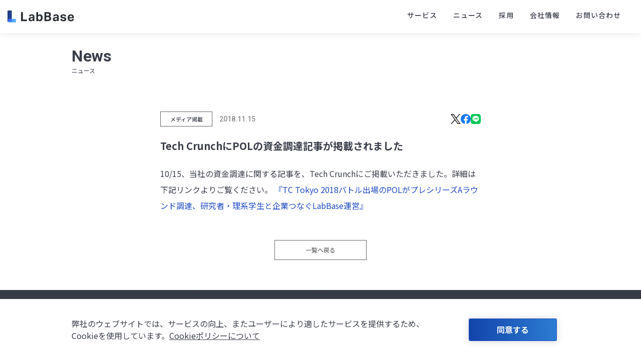

--- FILE ---
content_type: text/html; charset=UTF-8
request_url: https://labbase.co.jp/press/28/
body_size: 34688
content:
<!DOCTYPE html>
<html lang="ja">

<head>
  <meta charset="UTF-8">
  <meta name="viewport" content="width=device-width, initial-scale=1, shrink-to-fit=no">
  <link rel="shortcut icon" href="https://labbase.co.jp/wp-content/themes/labbase-brand-site/favicon.ico" type="image/vnd.microsoft.icon">
    <title>Tech CrunchにPOLの資金調達記事が掲載されました - 株式会社LabBase（ラボベース）</title>

		<!-- All in One SEO 4.9.2 - aioseo.com -->
	<meta name="description" content="10/15、当社の資金調達に関する記事を、Tech Crunchにご掲載いただきました。詳細は下記リンクよりご" />
	<meta name="robots" content="max-image-preview:large" />
	<link rel="canonical" href="https://labbase.co.jp/press/28/" />
	<meta name="generator" content="All in One SEO (AIOSEO) 4.9.2" />
		<meta property="og:locale" content="ja_JP" />
		<meta property="og:site_name" content="株式会社LabBase（ラボベース） - 研究の力を人類の力に。" />
		<meta property="og:type" content="article" />
		<meta property="og:title" content="Tech CrunchにPOLの資金調達記事が掲載されました - 株式会社LabBase（ラボベース）" />
		<meta property="og:description" content="10/15、当社の資金調達に関する記事を、Tech Crunchにご掲載いただきました。詳細は下記リンクよりご" />
		<meta property="og:url" content="https://labbase.co.jp/press/28/" />
		<meta property="og:image" content="https://labbase.co.jp/wp-content/uploads/2023/12/LabBase-ogp_01.png" />
		<meta property="og:image:secure_url" content="https://labbase.co.jp/wp-content/uploads/2023/12/LabBase-ogp_01.png" />
		<meta property="og:image:width" content="1200" />
		<meta property="og:image:height" content="630" />
		<meta property="article:published_time" content="2018-11-15T04:07:29+00:00" />
		<meta property="article:modified_time" content="2019-09-03T02:44:29+00:00" />
		<meta name="twitter:card" content="summary_large_image" />
		<meta name="twitter:title" content="Tech CrunchにPOLの資金調達記事が掲載されました - 株式会社LabBase（ラボベース）" />
		<meta name="twitter:description" content="10/15、当社の資金調達に関する記事を、Tech Crunchにご掲載いただきました。詳細は下記リンクよりご" />
		<meta name="twitter:image" content="https://labbase.co.jp/wp-content/uploads/2023/12/LabBase-ogp_01.png" />
		<script type="application/ld+json" class="aioseo-schema">
			{"@context":"https:\/\/schema.org","@graph":[{"@type":"BreadcrumbList","@id":"https:\/\/labbase.co.jp\/press\/28\/#breadcrumblist","itemListElement":[{"@type":"ListItem","@id":"https:\/\/labbase.co.jp#listItem","position":1,"name":"Home","item":"https:\/\/labbase.co.jp","nextItem":{"@type":"ListItem","@id":"https:\/\/labbase.co.jp\/press\/#listItem","name":"\u30cb\u30e5\u30fc\u30b9"}},{"@type":"ListItem","@id":"https:\/\/labbase.co.jp\/press\/#listItem","position":2,"name":"\u30cb\u30e5\u30fc\u30b9","item":"https:\/\/labbase.co.jp\/press\/","nextItem":{"@type":"ListItem","@id":"https:\/\/labbase.co.jp\/?press-category=media#listItem","name":"\u30e1\u30c7\u30a3\u30a2\u63b2\u8f09"},"previousItem":{"@type":"ListItem","@id":"https:\/\/labbase.co.jp#listItem","name":"Home"}},{"@type":"ListItem","@id":"https:\/\/labbase.co.jp\/?press-category=media#listItem","position":3,"name":"\u30e1\u30c7\u30a3\u30a2\u63b2\u8f09","item":"https:\/\/labbase.co.jp\/?press-category=media","nextItem":{"@type":"ListItem","@id":"https:\/\/labbase.co.jp\/press\/28\/#listItem","name":"Tech Crunch\u306bPOL\u306e\u8cc7\u91d1\u8abf\u9054\u8a18\u4e8b\u304c\u63b2\u8f09\u3055\u308c\u307e\u3057\u305f"},"previousItem":{"@type":"ListItem","@id":"https:\/\/labbase.co.jp\/press\/#listItem","name":"\u30cb\u30e5\u30fc\u30b9"}},{"@type":"ListItem","@id":"https:\/\/labbase.co.jp\/press\/28\/#listItem","position":4,"name":"Tech Crunch\u306bPOL\u306e\u8cc7\u91d1\u8abf\u9054\u8a18\u4e8b\u304c\u63b2\u8f09\u3055\u308c\u307e\u3057\u305f","previousItem":{"@type":"ListItem","@id":"https:\/\/labbase.co.jp\/?press-category=media#listItem","name":"\u30e1\u30c7\u30a3\u30a2\u63b2\u8f09"}}]},{"@type":"Organization","@id":"https:\/\/labbase.co.jp\/#organization","name":"\u682a\u5f0f\u4f1a\u793ePOL | \u7814\u7a76\u8005\u304c\u3001\u793e\u4f1a\u3092\u3082\u3063\u3068\u826f\u304f\u3059\u308b\u672a\u6765\u3092\u5275\u308b","description":"\u7814\u7a76\u306e\u529b\u3092\u4eba\u985e\u306e\u529b\u306b\u3002","url":"https:\/\/labbase.co.jp\/"},{"@type":"WebPage","@id":"https:\/\/labbase.co.jp\/press\/28\/#webpage","url":"https:\/\/labbase.co.jp\/press\/28\/","name":"Tech Crunch\u306bPOL\u306e\u8cc7\u91d1\u8abf\u9054\u8a18\u4e8b\u304c\u63b2\u8f09\u3055\u308c\u307e\u3057\u305f - \u682a\u5f0f\u4f1a\u793eLabBase\uff08\u30e9\u30dc\u30d9\u30fc\u30b9\uff09","description":"10\/15\u3001\u5f53\u793e\u306e\u8cc7\u91d1\u8abf\u9054\u306b\u95a2\u3059\u308b\u8a18\u4e8b\u3092\u3001Tech Crunch\u306b\u3054\u63b2\u8f09\u3044\u305f\u3060\u304d\u307e\u3057\u305f\u3002\u8a73\u7d30\u306f\u4e0b\u8a18\u30ea\u30f3\u30af\u3088\u308a\u3054","inLanguage":"ja","isPartOf":{"@id":"https:\/\/labbase.co.jp\/#website"},"breadcrumb":{"@id":"https:\/\/labbase.co.jp\/press\/28\/#breadcrumblist"},"datePublished":"2018-11-15T13:07:29+09:00","dateModified":"2019-09-03T11:44:29+09:00"},{"@type":"WebSite","@id":"https:\/\/labbase.co.jp\/#website","url":"https:\/\/labbase.co.jp\/","name":"\u682a\u5f0f\u4f1a\u793eLabBase\uff08\u30e9\u30dc\u30d9\u30fc\u30b9\uff09","description":"\u7814\u7a76\u306e\u529b\u3092\u4eba\u985e\u306e\u529b\u306b\u3002","inLanguage":"ja","publisher":{"@id":"https:\/\/labbase.co.jp\/#organization"}}]}
		</script>
		<!-- All in One SEO -->

<link rel='dns-prefetch' href='//labbase.co.jp' />
<link rel="alternate" title="oEmbed (JSON)" type="application/json+oembed" href="https://labbase.co.jp/wp-json/oembed/1.0/embed?url=https%3A%2F%2Flabbase.co.jp%2Fpress%2F28%2F" />
<link rel="alternate" title="oEmbed (XML)" type="text/xml+oembed" href="https://labbase.co.jp/wp-json/oembed/1.0/embed?url=https%3A%2F%2Flabbase.co.jp%2Fpress%2F28%2F&#038;format=xml" />
<link rel="stylesheet" href="https://stackpath.bootstrapcdn.com/bootstrap/4.4.1/css/bootstrap.min.css" integrity="sha384-Vkoo8x4CGsO3+Hhxv8T/Q5PaXtkKtu6ug5TOeNV6gBiFeWPGFN9MuhOf23Q9Ifjh" crossorigin="anonymous"><style id='wp-img-auto-sizes-contain-inline-css' type='text/css'>
img:is([sizes=auto i],[sizes^="auto," i]){contain-intrinsic-size:3000px 1500px}
/*# sourceURL=wp-img-auto-sizes-contain-inline-css */
</style>
<style id='wp-block-library-inline-css' type='text/css'>
:root{--wp-block-synced-color:#7a00df;--wp-block-synced-color--rgb:122,0,223;--wp-bound-block-color:var(--wp-block-synced-color);--wp-editor-canvas-background:#ddd;--wp-admin-theme-color:#007cba;--wp-admin-theme-color--rgb:0,124,186;--wp-admin-theme-color-darker-10:#006ba1;--wp-admin-theme-color-darker-10--rgb:0,107,160.5;--wp-admin-theme-color-darker-20:#005a87;--wp-admin-theme-color-darker-20--rgb:0,90,135;--wp-admin-border-width-focus:2px}@media (min-resolution:192dpi){:root{--wp-admin-border-width-focus:1.5px}}.wp-element-button{cursor:pointer}:root .has-very-light-gray-background-color{background-color:#eee}:root .has-very-dark-gray-background-color{background-color:#313131}:root .has-very-light-gray-color{color:#eee}:root .has-very-dark-gray-color{color:#313131}:root .has-vivid-green-cyan-to-vivid-cyan-blue-gradient-background{background:linear-gradient(135deg,#00d084,#0693e3)}:root .has-purple-crush-gradient-background{background:linear-gradient(135deg,#34e2e4,#4721fb 50%,#ab1dfe)}:root .has-hazy-dawn-gradient-background{background:linear-gradient(135deg,#faaca8,#dad0ec)}:root .has-subdued-olive-gradient-background{background:linear-gradient(135deg,#fafae1,#67a671)}:root .has-atomic-cream-gradient-background{background:linear-gradient(135deg,#fdd79a,#004a59)}:root .has-nightshade-gradient-background{background:linear-gradient(135deg,#330968,#31cdcf)}:root .has-midnight-gradient-background{background:linear-gradient(135deg,#020381,#2874fc)}:root{--wp--preset--font-size--normal:16px;--wp--preset--font-size--huge:42px}.has-regular-font-size{font-size:1em}.has-larger-font-size{font-size:2.625em}.has-normal-font-size{font-size:var(--wp--preset--font-size--normal)}.has-huge-font-size{font-size:var(--wp--preset--font-size--huge)}.has-text-align-center{text-align:center}.has-text-align-left{text-align:left}.has-text-align-right{text-align:right}.has-fit-text{white-space:nowrap!important}#end-resizable-editor-section{display:none}.aligncenter{clear:both}.items-justified-left{justify-content:flex-start}.items-justified-center{justify-content:center}.items-justified-right{justify-content:flex-end}.items-justified-space-between{justify-content:space-between}.screen-reader-text{border:0;clip-path:inset(50%);height:1px;margin:-1px;overflow:hidden;padding:0;position:absolute;width:1px;word-wrap:normal!important}.screen-reader-text:focus{background-color:#ddd;clip-path:none;color:#444;display:block;font-size:1em;height:auto;left:5px;line-height:normal;padding:15px 23px 14px;text-decoration:none;top:5px;width:auto;z-index:100000}html :where(.has-border-color){border-style:solid}html :where([style*=border-top-color]){border-top-style:solid}html :where([style*=border-right-color]){border-right-style:solid}html :where([style*=border-bottom-color]){border-bottom-style:solid}html :where([style*=border-left-color]){border-left-style:solid}html :where([style*=border-width]){border-style:solid}html :where([style*=border-top-width]){border-top-style:solid}html :where([style*=border-right-width]){border-right-style:solid}html :where([style*=border-bottom-width]){border-bottom-style:solid}html :where([style*=border-left-width]){border-left-style:solid}html :where(img[class*=wp-image-]){height:auto;max-width:100%}:where(figure){margin:0 0 1em}html :where(.is-position-sticky){--wp-admin--admin-bar--position-offset:var(--wp-admin--admin-bar--height,0px)}@media screen and (max-width:600px){html :where(.is-position-sticky){--wp-admin--admin-bar--position-offset:0px}}

/*# sourceURL=wp-block-library-inline-css */
</style><style id='global-styles-inline-css' type='text/css'>
:root{--wp--preset--aspect-ratio--square: 1;--wp--preset--aspect-ratio--4-3: 4/3;--wp--preset--aspect-ratio--3-4: 3/4;--wp--preset--aspect-ratio--3-2: 3/2;--wp--preset--aspect-ratio--2-3: 2/3;--wp--preset--aspect-ratio--16-9: 16/9;--wp--preset--aspect-ratio--9-16: 9/16;--wp--preset--color--black: #000000;--wp--preset--color--cyan-bluish-gray: #abb8c3;--wp--preset--color--white: #ffffff;--wp--preset--color--pale-pink: #f78da7;--wp--preset--color--vivid-red: #cf2e2e;--wp--preset--color--luminous-vivid-orange: #ff6900;--wp--preset--color--luminous-vivid-amber: #fcb900;--wp--preset--color--light-green-cyan: #7bdcb5;--wp--preset--color--vivid-green-cyan: #00d084;--wp--preset--color--pale-cyan-blue: #8ed1fc;--wp--preset--color--vivid-cyan-blue: #0693e3;--wp--preset--color--vivid-purple: #9b51e0;--wp--preset--gradient--vivid-cyan-blue-to-vivid-purple: linear-gradient(135deg,rgb(6,147,227) 0%,rgb(155,81,224) 100%);--wp--preset--gradient--light-green-cyan-to-vivid-green-cyan: linear-gradient(135deg,rgb(122,220,180) 0%,rgb(0,208,130) 100%);--wp--preset--gradient--luminous-vivid-amber-to-luminous-vivid-orange: linear-gradient(135deg,rgb(252,185,0) 0%,rgb(255,105,0) 100%);--wp--preset--gradient--luminous-vivid-orange-to-vivid-red: linear-gradient(135deg,rgb(255,105,0) 0%,rgb(207,46,46) 100%);--wp--preset--gradient--very-light-gray-to-cyan-bluish-gray: linear-gradient(135deg,rgb(238,238,238) 0%,rgb(169,184,195) 100%);--wp--preset--gradient--cool-to-warm-spectrum: linear-gradient(135deg,rgb(74,234,220) 0%,rgb(151,120,209) 20%,rgb(207,42,186) 40%,rgb(238,44,130) 60%,rgb(251,105,98) 80%,rgb(254,248,76) 100%);--wp--preset--gradient--blush-light-purple: linear-gradient(135deg,rgb(255,206,236) 0%,rgb(152,150,240) 100%);--wp--preset--gradient--blush-bordeaux: linear-gradient(135deg,rgb(254,205,165) 0%,rgb(254,45,45) 50%,rgb(107,0,62) 100%);--wp--preset--gradient--luminous-dusk: linear-gradient(135deg,rgb(255,203,112) 0%,rgb(199,81,192) 50%,rgb(65,88,208) 100%);--wp--preset--gradient--pale-ocean: linear-gradient(135deg,rgb(255,245,203) 0%,rgb(182,227,212) 50%,rgb(51,167,181) 100%);--wp--preset--gradient--electric-grass: linear-gradient(135deg,rgb(202,248,128) 0%,rgb(113,206,126) 100%);--wp--preset--gradient--midnight: linear-gradient(135deg,rgb(2,3,129) 0%,rgb(40,116,252) 100%);--wp--preset--font-size--small: 14px;--wp--preset--font-size--medium: 20px;--wp--preset--font-size--large: 32px;--wp--preset--font-size--x-large: 42px;--wp--preset--font-size--xs: 12px;--wp--preset--font-size--default: 16px;--wp--preset--spacing--20: 0.44rem;--wp--preset--spacing--30: 0.67rem;--wp--preset--spacing--40: 1rem;--wp--preset--spacing--50: 1.5rem;--wp--preset--spacing--60: 2.25rem;--wp--preset--spacing--70: 3.38rem;--wp--preset--spacing--80: 5.06rem;--wp--preset--shadow--natural: 6px 6px 9px rgba(0, 0, 0, 0.2);--wp--preset--shadow--deep: 12px 12px 50px rgba(0, 0, 0, 0.4);--wp--preset--shadow--sharp: 6px 6px 0px rgba(0, 0, 0, 0.2);--wp--preset--shadow--outlined: 6px 6px 0px -3px rgb(255, 255, 255), 6px 6px rgb(0, 0, 0);--wp--preset--shadow--crisp: 6px 6px 0px rgb(0, 0, 0);}:where(.is-layout-flex){gap: 0.5em;}:where(.is-layout-grid){gap: 0.5em;}body .is-layout-flex{display: flex;}.is-layout-flex{flex-wrap: wrap;align-items: center;}.is-layout-flex > :is(*, div){margin: 0;}body .is-layout-grid{display: grid;}.is-layout-grid > :is(*, div){margin: 0;}:where(.wp-block-columns.is-layout-flex){gap: 2em;}:where(.wp-block-columns.is-layout-grid){gap: 2em;}:where(.wp-block-post-template.is-layout-flex){gap: 1.25em;}:where(.wp-block-post-template.is-layout-grid){gap: 1.25em;}.has-black-color{color: var(--wp--preset--color--black) !important;}.has-cyan-bluish-gray-color{color: var(--wp--preset--color--cyan-bluish-gray) !important;}.has-white-color{color: var(--wp--preset--color--white) !important;}.has-pale-pink-color{color: var(--wp--preset--color--pale-pink) !important;}.has-vivid-red-color{color: var(--wp--preset--color--vivid-red) !important;}.has-luminous-vivid-orange-color{color: var(--wp--preset--color--luminous-vivid-orange) !important;}.has-luminous-vivid-amber-color{color: var(--wp--preset--color--luminous-vivid-amber) !important;}.has-light-green-cyan-color{color: var(--wp--preset--color--light-green-cyan) !important;}.has-vivid-green-cyan-color{color: var(--wp--preset--color--vivid-green-cyan) !important;}.has-pale-cyan-blue-color{color: var(--wp--preset--color--pale-cyan-blue) !important;}.has-vivid-cyan-blue-color{color: var(--wp--preset--color--vivid-cyan-blue) !important;}.has-vivid-purple-color{color: var(--wp--preset--color--vivid-purple) !important;}.has-black-background-color{background-color: var(--wp--preset--color--black) !important;}.has-cyan-bluish-gray-background-color{background-color: var(--wp--preset--color--cyan-bluish-gray) !important;}.has-white-background-color{background-color: var(--wp--preset--color--white) !important;}.has-pale-pink-background-color{background-color: var(--wp--preset--color--pale-pink) !important;}.has-vivid-red-background-color{background-color: var(--wp--preset--color--vivid-red) !important;}.has-luminous-vivid-orange-background-color{background-color: var(--wp--preset--color--luminous-vivid-orange) !important;}.has-luminous-vivid-amber-background-color{background-color: var(--wp--preset--color--luminous-vivid-amber) !important;}.has-light-green-cyan-background-color{background-color: var(--wp--preset--color--light-green-cyan) !important;}.has-vivid-green-cyan-background-color{background-color: var(--wp--preset--color--vivid-green-cyan) !important;}.has-pale-cyan-blue-background-color{background-color: var(--wp--preset--color--pale-cyan-blue) !important;}.has-vivid-cyan-blue-background-color{background-color: var(--wp--preset--color--vivid-cyan-blue) !important;}.has-vivid-purple-background-color{background-color: var(--wp--preset--color--vivid-purple) !important;}.has-black-border-color{border-color: var(--wp--preset--color--black) !important;}.has-cyan-bluish-gray-border-color{border-color: var(--wp--preset--color--cyan-bluish-gray) !important;}.has-white-border-color{border-color: var(--wp--preset--color--white) !important;}.has-pale-pink-border-color{border-color: var(--wp--preset--color--pale-pink) !important;}.has-vivid-red-border-color{border-color: var(--wp--preset--color--vivid-red) !important;}.has-luminous-vivid-orange-border-color{border-color: var(--wp--preset--color--luminous-vivid-orange) !important;}.has-luminous-vivid-amber-border-color{border-color: var(--wp--preset--color--luminous-vivid-amber) !important;}.has-light-green-cyan-border-color{border-color: var(--wp--preset--color--light-green-cyan) !important;}.has-vivid-green-cyan-border-color{border-color: var(--wp--preset--color--vivid-green-cyan) !important;}.has-pale-cyan-blue-border-color{border-color: var(--wp--preset--color--pale-cyan-blue) !important;}.has-vivid-cyan-blue-border-color{border-color: var(--wp--preset--color--vivid-cyan-blue) !important;}.has-vivid-purple-border-color{border-color: var(--wp--preset--color--vivid-purple) !important;}.has-vivid-cyan-blue-to-vivid-purple-gradient-background{background: var(--wp--preset--gradient--vivid-cyan-blue-to-vivid-purple) !important;}.has-light-green-cyan-to-vivid-green-cyan-gradient-background{background: var(--wp--preset--gradient--light-green-cyan-to-vivid-green-cyan) !important;}.has-luminous-vivid-amber-to-luminous-vivid-orange-gradient-background{background: var(--wp--preset--gradient--luminous-vivid-amber-to-luminous-vivid-orange) !important;}.has-luminous-vivid-orange-to-vivid-red-gradient-background{background: var(--wp--preset--gradient--luminous-vivid-orange-to-vivid-red) !important;}.has-very-light-gray-to-cyan-bluish-gray-gradient-background{background: var(--wp--preset--gradient--very-light-gray-to-cyan-bluish-gray) !important;}.has-cool-to-warm-spectrum-gradient-background{background: var(--wp--preset--gradient--cool-to-warm-spectrum) !important;}.has-blush-light-purple-gradient-background{background: var(--wp--preset--gradient--blush-light-purple) !important;}.has-blush-bordeaux-gradient-background{background: var(--wp--preset--gradient--blush-bordeaux) !important;}.has-luminous-dusk-gradient-background{background: var(--wp--preset--gradient--luminous-dusk) !important;}.has-pale-ocean-gradient-background{background: var(--wp--preset--gradient--pale-ocean) !important;}.has-electric-grass-gradient-background{background: var(--wp--preset--gradient--electric-grass) !important;}.has-midnight-gradient-background{background: var(--wp--preset--gradient--midnight) !important;}.has-small-font-size{font-size: var(--wp--preset--font-size--small) !important;}.has-medium-font-size{font-size: var(--wp--preset--font-size--medium) !important;}.has-large-font-size{font-size: var(--wp--preset--font-size--large) !important;}.has-x-large-font-size{font-size: var(--wp--preset--font-size--x-large) !important;}
/*# sourceURL=global-styles-inline-css */
</style>

<style id='classic-theme-styles-inline-css' type='text/css'>
/*! This file is auto-generated */
.wp-block-button__link{color:#fff;background-color:#32373c;border-radius:9999px;box-shadow:none;text-decoration:none;padding:calc(.667em + 2px) calc(1.333em + 2px);font-size:1.125em}.wp-block-file__button{background:#32373c;color:#fff;text-decoration:none}
/*# sourceURL=/wp-includes/css/classic-themes.min.css */
</style>
<link rel='stylesheet' id='toc-screen-css' href='https://labbase.co.jp/wp-content/plugins/table-of-contents-plus/screen.min.css?ver=2411.1' type='text/css' media='all' />
<style id='toc-screen-inline-css' type='text/css'>
div#toc_container {width: 100%;}
/*# sourceURL=toc-screen-inline-css */
</style>
<link rel='stylesheet' id='parent-style-css' href='https://labbase.co.jp/wp-content/themes/labbase-brand-site/css/style.css?ver=20250611' type='text/css' media='all' />
<link rel='stylesheet' id='news-css' href='https://labbase.co.jp/wp-content/themes/labbase-brand-site/css/news.css?ver=048b82d5ff059bb053ec6059204444a1' type='text/css' media='all' />
<link rel='stylesheet' id='jquery-lazyloadxt-spinner-css-css' href='//labbase.co.jp/wp-content/plugins/a3-lazy-load/assets/css/jquery.lazyloadxt.spinner.css?ver=048b82d5ff059bb053ec6059204444a1' type='text/css' media='all' />
<script type="text/javascript" src="https://labbase.co.jp/wp-includes/js/jquery/jquery.min.js?ver=3.7.1" id="jquery-core-js"></script>
<script type="text/javascript" src="https://labbase.co.jp/wp-includes/js/jquery/jquery-migrate.min.js?ver=3.4.1" id="jquery-migrate-js"></script>
<script type="text/javascript" src="https://labbase.co.jp/wp-content/themes/labbase-brand-site/js/ofi.min.js?ver=048b82d5ff059bb053ec6059204444a1" id="ofi-js"></script>
<link rel="https://api.w.org/" href="https://labbase.co.jp/wp-json/" /><link rel='shortlink' href='https://labbase.co.jp/?p=690' />
<link rel="icon" href="https://labbase.co.jp/wp-content/uploads/2022/08/cropped-favicon-32x32.png" sizes="32x32" />
<link rel="icon" href="https://labbase.co.jp/wp-content/uploads/2022/08/cropped-favicon-192x192.png" sizes="192x192" />
<link rel="apple-touch-icon" href="https://labbase.co.jp/wp-content/uploads/2022/08/cropped-favicon-180x180.png" />
<meta name="msapplication-TileImage" content="https://labbase.co.jp/wp-content/uploads/2022/08/cropped-favicon-270x270.png" />
<!-- ## NXS/OG ## --><!-- ## NXSOGTAGS ## --><!-- ## NXS/OG ## -->
</head>

<body class="wp-singular press-template-default single single-press postid-690 wp-theme-labbase-brand-site">
    <header id="header" class="l-header">
    <div class="l-header__backdrop"></div>
    <nav class="main-nav container l-header__nav" role="navigation">
      <input id="main-menu-state" type="checkbox" />
      <label class="main-menu-btn" for="main-menu-state">
        <span class="main-menu-btn-icon"></span> Toggle main menu visibility
      </label>
      <a class="nav-brand" href="https://labbase.co.jp">
        <img src="https://labbase.co.jp/wp-content/themes/labbase-brand-site/img/logo.svg" alt="株式会社LabBase" class="nav-brand-logo">
      </a>
      <ul id="main-menu" class="sm sm-mint c-main-menu"><li id="menu-item-4712" class="menu-item menu-item-type-post_type menu-item-object-page menu-item-has-children menu-item-4712"><a href="https://labbase.co.jp/service/">サービス</a>
<ul class="sub-menu">
	<li id="menu-item-4634" class="menu-item menu-item-type-custom menu-item-object-custom menu-item-4634"><a href="https://business.labbase.jp/">LabBase就職</a></li>
	<li id="menu-item-4635" class="menu-item menu-item-type-custom menu-item-object-custom menu-item-4635"><a href="https://business.labbase.jp/now/">LabBaseキャリアイベント</a></li>
	<li id="menu-item-4636" class="menu-item menu-item-type-custom menu-item-object-custom menu-item-4636"><a href="https://material.labbase.jp/plus/client/">LabBase転職</a></li>
	<li id="menu-item-10935" class="menu-item menu-item-type-custom menu-item-object-custom menu-item-10935"><a href="http://phdcareer.labbase.jp">LabBase博士・ポスドク</a></li>
	<li id="menu-item-4637" class="menu-item menu-item-type-custom menu-item-object-custom menu-item-4637"><a href="https://lab-search.app.labbase.jp/">LabBase研究室サーチ</a></li>
</ul>
</li>
<li id="menu-item-8762" class="menu-item menu-item-type-custom menu-item-object-custom menu-item-8762"><a href="/news">ニュース</a></li>
<li id="menu-item-4613" class="menu-item menu-item-type-post_type menu-item-object-page menu-item-4613"><a href="https://labbase.co.jp/recruit/">採用</a></li>
<li id="menu-item-4608" class="menu-item menu-item-type-post_type menu-item-object-page menu-item-4608"><a href="https://labbase.co.jp/about/">会社情報</a></li>
<li id="menu-item-5716" class="menu-item menu-item-type-post_type menu-item-object-page menu-item-5716"><a href="https://labbase.co.jp/contact/">お問い合わせ</a></li>
</ul>    </nav>
  </header>
    <!--  -->
<main>
	<section class="sectionBox">
		<div class="container">
			<div class="row justify-content-lg-center">
				<div class="col-md-12">
					<h1 class="mainHeadLine">News<span>ニュース</span></h1>
				</div>
			</div>
			<article class="l-news">
				<div class="l-news__content c-news">
												<div class="c-news__meta">
								<div class="c-news-category">
																				<div class="c-news-category__chip">メディア掲載</div>
																	</div>
								<time class="c-news__date" datetime="<2018.11.15">2018.11.15</time>
								<div class="c-news__social-link">
									    <a href="https://twitter.com/intent/tweet?url=https://labbase.co.jp/press/28/&#038;text=Tech%20CrunchにPOLの資金調達記事が掲載されました" title="xで共有する" class="c-snslink__x c-snslink__size--small">x</a>
    <a href="https://www.facebook.com/sharer/sharer.php?u=https://labbase.co.jp/press/28/" title="facebookで共有する" class="c-snslink__facebook c-snslink__size--small">facebook</a>
    <a href="https://social-plugins.line.me/lineit/share?url=https://labbase.co.jp/press/28/" title="lineで共有する" class="c-snslink__line c-snslink__size--small">line</a>
								</div>
							</div>

							<h1 class="c-news__title">
								Tech CrunchにPOLの資金調達記事が掲載されました							</h1>

							<div class="c-news__content">
								10/15、当社の資金調達に関する記事を、Tech Crunchにご掲載いただきました。詳細は下記リンクよりご覧ください。

<a href="https://jp.techcrunch.com/2018/11/15/pol-fundraising-pre-series-a-round/">『TC Tokyo 2018バトル出場のPOLがプレシリーズAラウンド調達、研究者・理系学生と企業つなぐLabBase運営』</a>							</div>

							<div class="c-news__social-link __bottom">
								    <a href="https://twitter.com/intent/tweet?url=https://labbase.co.jp/press/28/&#038;text=Tech%20CrunchにPOLの資金調達記事が掲載されました" title="xで共有する" class="c-snslink__x ">x</a>
    <a href="https://www.facebook.com/sharer/sharer.php?u=https://labbase.co.jp/press/28/" title="facebookで共有する" class="c-snslink__facebook ">facebook</a>
    <a href="https://social-plugins.line.me/lineit/share?url=https://labbase.co.jp/press/28/" title="lineで共有する" class="c-snslink__line ">line</a>
							</div>
										</div>

				<div class="l-news-footer">
											<a class="c-news__back-link" href="https://labbase.co.jp/news">一覧へ戻る</a>
									</div>
			</article>
	</section>
</main>
<script src="https://labbase.co.jp/wp-content/themes/labbase-brand-site/js/sidebar.js"></script>
<footer class="l-footer">
      <div class="l-footer__container">
      <div class="footerBox mx-auto l-footer__columns">
        <nav class="l-footer__column">
          <a class="nav-brand" href="https://labbase.co.jp">
            <img src="https://labbase.co.jp/wp-content/themes/labbase-brand-site/img/logo-monotone.svg" alt="株式会社LabBase" class="nav-brand-logo">
          </a>
        </nav>
        <nav class="l-footer__column">
          <ul class="footerNav">
            <li class="footerNav__item FooterHeadline"><a class="footerNav__link" href="https://labbase.co.jp">サービス</a></li>
                          <li class="footerNav__item"><a class="footerNav__link" href="https://business.labbase.jp/" rel="noopener" target="_blank">LabBase就職</a></li>
                          <li class="footerNav__item"><a class="footerNav__link" href="https://business.labbase.jp/now/" rel="noopener" target="_blank">LabBaseキャリアイベント</a></li>
                          <li class="footerNav__item"><a class="footerNav__link" href="https://material.labbase.jp/plus/client/" rel="noopener" target="_blank">LabBase転職</a></li>
                          <li class="footerNav__item"><a class="footerNav__link" href="http://phdcareer.labbase.jp" rel="noopener" target="_blank">LabBase博士・ポスドク</a></li>
                          <li class="footerNav__item"><a class="footerNav__link" href="https://lab-search.app.labbase.jp/" rel="noopener" target="_blank">LabBase研究室サーチ</a></li>
                      </ul>
        </nav>
        <nav class="l-footer__column">
          <ul class="footerNav last">
            <li class="footerNav__item FooterHeadline"><a class="footerNav__link" href="https://labbase.co.jp/news/">ニュース</a></li>
            <li class="footerNav__item FooterHeadline"><a class="footerNav__link" href="https://labbase.co.jp/about/recruit/">採用</a></li>
          </ul>
          <ul class="footerNav last">
            <li class="footerNav__item FooterHeadline"><a class="footerNav__link" href="https://labbase.co.jp/about/">会社情報</a></li>
            <li class="footerNav__item FooterHeadline"><a class="footerNav__link" href="https://labbase.co.jp/about/contact/">お問い合わせ</a></li>
          </ul>
        </nav>
        <nav class="l-footer__column">
          <ul class="footerNav last">
            <li class="footerNav__item pl-0"><a class="footerNav__link" href="https://labbase.co.jp/about/privacy/">プライバシーポリシー</a></li>
            <li class="footerNav__item pl-0"><a class="footerNav__link" href="https://labbase.co.jp/information-security-policy/">情報セキュリティ基本方針</a></li>
            <li class="footerNav__item pl-0"><a class="footerNav__link" href="https://labbase.co.jp/contents/privacy/customer-harassment/privacy.pdf">カスタマーハラスメントポリシー</a></li>
            <li class="footerNav__item pl-0"><a class="footerNav__link" href="https://labbase.co.jp/contents/privacy/compliance/privacy.pdf">コンプライアンスポリシー</a></li>
            <li class="footerNav__item pl-0"><a class="footerNav__link" href="https://forms.gle/aeaN2LZXncuked9TA">公益通報窓口</a></li>
          </ul>

          <div class="l-footer__marks">
            <figure class="c-privacy-mark">
              <a href="https://privacymark.jp/" target="_blank"><img src="https://labbase.co.jp/wp-content/themes/labbase-brand-site/img/privacy_mark.svg" class="c-privacy-mark__img"/></a>
              <div class="c-privacy-mark__caption">
                株式会社LabBaseは個人情報保護に取り組む企業を示す「プライバシーマーク」を取得しております。
            </figure>

            <figure class="c-ias-mark">
              <img src="https://labbase.co.jp/wp-content/themes/labbase-brand-site/img/ias-mark.jpg" class="c-ias-mark__img"/>
            </figure>
          </div>

        </nav>
      </div>
    </div>
  
    <div class="copyrightBg l-copyright">
    <div class="l-copyright__container">
      <p class="c-copyright">
        &copy;&nbsp;2026&nbsp;<a href="https://labbase.co.jp">LabBase Inc.</a>
      </p>
    </div>
  </div>

  </footer>

  <div id="agree-cookie" class="c-agree-cookie">
    <div class="container">
      <div class="row justify-content-center align-items-center">
        <div class="col-md-9">
          弊社のウェブサイトでは、サービスの向上、またユーザーにより適したサービスを提供するため、<br class="d-none d-lg-inline">
          Cookieを使用しています。<a href="https://material.labbase.jp/pdf_contents/cookie/cookie_poliycy.pdf">Cookieポリシーについて</a>
        </div>
        <div class="col-md-3 text-center">
          <button type="button" id="btn-agree-cookie" class="c-agree-cookie__button transition">同意する</button>
        </div>
      </div>
    </div>
  </div>
  <div class="l-agree-cookie__margin"></div>

<script src="https://cdn.jsdelivr.net/npm/popper.js@1.16.0/dist/umd/popper.min.js" integrity="sha384-Q6E9RHvbIyZFJoft+2mJbHaEWldlvI9IOYy5n3zV9zzTtmI3UksdQRVvoxMfooAo" crossorigin="anonymous"></script>
<script src="https://stackpath.bootstrapcdn.com/bootstrap/4.4.1/js/bootstrap.min.js" integrity="sha384-wfSDF2E50Y2D1uUdj0O3uMBJnjuUD4Ih7YwaYd1iqfktj0Uod8GCExl3Og8ifwB6" crossorigin="anonymous"></script><script type="speculationrules">
{"prefetch":[{"source":"document","where":{"and":[{"href_matches":"/*"},{"not":{"href_matches":["/wp-*.php","/wp-admin/*","/wp-content/uploads/*","/wp-content/*","/wp-content/plugins/*","/wp-content/themes/labbase-brand-site/*","/*\\?(.+)"]}},{"not":{"selector_matches":"a[rel~=\"nofollow\"]"}},{"not":{"selector_matches":".no-prefetch, .no-prefetch a"}}]},"eagerness":"conservative"}]}
</script>
<script type="module"  src="https://labbase.co.jp/wp-content/plugins/all-in-one-seo-pack/dist/Lite/assets/table-of-contents.95d0dfce.js?ver=4.9.2" id="aioseo/js/src/vue/standalone/blocks/table-of-contents/frontend.js-js"></script>
<script type="text/javascript" id="toc-front-js-extra">
/* <![CDATA[ */
var tocplus = {"visibility_show":"show","visibility_hide":"hide","width":"100%"};
//# sourceURL=toc-front-js-extra
/* ]]> */
</script>
<script type="text/javascript" src="https://labbase.co.jp/wp-content/plugins/table-of-contents-plus/front.min.js?ver=2411.1" id="toc-front-js"></script>
<script type="text/javascript" src="https://labbase.co.jp/wp-content/themes/labbase-brand-site/js/jquery.smartmenus.min.js?ver=048b82d5ff059bb053ec6059204444a1" id="smartmenus-js"></script>
<script type="text/javascript" src="https://labbase.co.jp/wp-content/themes/labbase-brand-site/js/common.js?ver=20250611" id="themes-common-js"></script>
<script type="text/javascript" id="themes-common-js-after">
/* <![CDATA[ */
jQuery(function(){objectFitImages();});
//# sourceURL=themes-common-js-after
/* ]]> */
</script>
<script type="text/javascript" id="jquery-lazyloadxt-js-extra">
/* <![CDATA[ */
var a3_lazyload_params = {"apply_images":"1","apply_videos":"1"};
//# sourceURL=jquery-lazyloadxt-js-extra
/* ]]> */
</script>
<script type="text/javascript" src="//labbase.co.jp/wp-content/plugins/a3-lazy-load/assets/js/jquery.lazyloadxt.extra.min.js?ver=2.7.6" id="jquery-lazyloadxt-js"></script>
<script type="text/javascript" src="//labbase.co.jp/wp-content/plugins/a3-lazy-load/assets/js/jquery.lazyloadxt.srcset.min.js?ver=2.7.6" id="jquery-lazyloadxt-srcset-js"></script>
<script type="text/javascript" id="jquery-lazyloadxt-extend-js-extra">
/* <![CDATA[ */
var a3_lazyload_extend_params = {"edgeY":"0","horizontal_container_classnames":""};
//# sourceURL=jquery-lazyloadxt-extend-js-extra
/* ]]> */
</script>
<script type="text/javascript" src="//labbase.co.jp/wp-content/plugins/a3-lazy-load/assets/js/jquery.lazyloadxt.extend.js?ver=2.7.6" id="jquery-lazyloadxt-extend-js"></script>
</body>

</html>


--- FILE ---
content_type: text/css
request_url: https://labbase.co.jp/wp-content/themes/labbase-brand-site/css/style.css?ver=20250611
body_size: 10046
content:
@import url(https://fonts.googleapis.com/css?family=Noto+Sans+JP:400,500,700&display=swap);
@import url(https://fonts.googleapis.com/css2?family=Roboto:ital,wght@0,100;0,300;0,400;0,500;0,700;0,900;1,100;1,300;1,400;1,500;1,700;1,900&display=swap);
@charset "UTF-8";
.u-icon__next, .c-main-menu .sub-menu a {
  position: relative;
  display: inline-block;
  padding-right: 1rem;
}
.u-icon__next::after, .c-main-menu .sub-menu a::after {
  content: "";
  width: 7px;
  height: 7px;
  margin-top: -2px;
  border-top: solid 1px #3a3e49;
  border-right: solid 1px #3a3e49;
  transform: rotate(45deg);
  position: absolute;
  top: 50%;
  right: 2px;
}

a {
  color: #214bc2;
  transition: all 0.3s;
}

a:hover,
a:focus {
  color: #214bc2;
  text-decoration: none;
}

a:focus,
*:focus {
  outline: none;
}

body {
  font-family: "Noto Sans JP", sans-serif;
  color: #3a3e49;
  -webkit-text-size-adjust: 100%;
  line-height: 2;
}

dl,
ol,
ul {
  padding-left: 20px;
}

img {
  display: block;
  max-width: 100%;
  height: auto;
}

a:hover img {
  opacity: 0.5;
}

.container {
  max-width: 1024px;
}

a.btn,
.btn {
  text-transform: none;
  border-radius: 2px;
  border: none;
  display: inline-block;
  color: #fff;
}

a.btn:focus,
a.btn.focus,
.btn:focus,
.btn.focus {
  box-shadow: none !important;
}

.fs-l {
  font-size: 60px;
}

@media screen and (max-width: 767px) {
  .fs-l {
    font-size: 30px;
  }
}
.fs-md {
  font-size: 40px;
}

@media screen and (max-width: 767px) {
  .fs-md {
    font-size: 22px;
  }
}
.fs-sm {
  font-size: 30px;
}

@media screen and (max-width: 767px) {
  .fs-sm {
    font-size: 20px;
  }
}
.fs-xs {
  font-size: 24px;
}

@media screen and (max-width: 767px) {
  .fs-xs {
    font-size: 18px;
  }
}
.show-pc {
  display: none;
}
@media (min-width: 1100px) {
  .show-pc {
    display: block;
  }
}

.show-sptb {
  display: none;
}
@media (max-width: 1099px) {
  .show-sptb {
    display: block;
  }
}

.fixed {
  position: fixed;
  z-index: 9999;
  top: 0;
  width: 100%;
}

.main-nav::after {
  clear: both;
  content: " ";
  display: block;
  height: 0;
  font: 0px/0 serif;
  overflow: hidden;
}

.main-nav .nav-brand {
  float: left;
  margin: 21px 0 21px;
}

@media screen and (max-width: 767px) {
  .main-nav {
    padding-left: 20px;
    padding-right: 20px;
  }
  .main-nav .nav-brand {
    margin: 21px 0;
  }
}
.main-nav .nav-brand .nav-brand-logo {
  height: 24px;
}

@media screen and (max-width: 767px) {
  .main-nav .nav-brand .nav-brand-logo {
    width: 124px;
  }
}
.c-main-menu {
  clear: both;
}

@media (min-width: 768px) {
  .c-main-menu {
    float: right;
    clear: none;
  }
}
@media (max-width: 767px) {
  .c-main-menu {
    margin-top: 0;
  }
}
.c-main-menu > li > a {
  color: #3a3e49;
  padding: 20px 12px;
}
@media (min-width: 1100px) {
  .c-main-menu > li > a {
    padding: 20px 16px;
  }
}

@media (min-width: 768px) {
  .c-main-menu .sub-menu {
    box-shadow: 0px 0px 15px rgba(0, 0, 0, 0.1);
  }
}
.c-main-menu .sub-menu a {
  color: #3a3e49;
  display: flex;
  align-items: center;
  justify-content: flex-start;
  white-space: normal;
}
@media (max-width: 767px) {
  .c-main-menu .sub-menu a::after {
    display: none;
  }
}
@media (min-width: 768px) {
  .c-main-menu .sub-menu a {
    width: 15em;
    line-height: 1.4285714286;
    padding: 1rem 1.5rem 1rem 0.5rem;
  }
}
.c-main-menu .sub-menu a::after {
  right: 10px;
}
.c-main-menu .sub-menu a:hover {
  color: #214bc2;
}

@media (max-width: 767px) {
  .c-main-menu li a {
    padding: 20px 40px 20px 20px !important;
    font-weight: bold;
    font-size: 14px;
  }
  .c-main-menu li ul {
    margin: 0;
  }
  .c-main-menu li ul li a {
    padding-left: 22px;
    font-weight: normal;
  }
}
.main-menu-btn {
  float: right;
  margin: 20px 4px 0 0;
  position: relative;
  display: block;
  width: 36px;
  height: 23px;
  text-indent: 36px;
  white-space: nowrap;
  overflow: hidden;
  cursor: pointer;
  -webkit-tap-highlight-color: rgba(0, 0, 0, 0);
}

.main-menu-btn-icon {
  position: absolute;
  top: 50%;
  left: 0;
  height: 2px;
  width: 36px;
}

.main-menu-btn-icon:before,
.main-menu-btn-icon:after {
  position: absolute;
  top: 50%;
  left: 0;
  height: 2px;
  width: 36px;
  background: #3a3e49;
  transition: all 0.25s;
}

.main-menu-btn-icon:before {
  content: "";
  top: -4px;
  left: 0;
}

.main-menu-btn-icon:after {
  content: "";
  top: 7px;
  left: 0;
}

#main-menu-state:checked ~ .main-menu-btn .main-menu-btn-icon {
  height: 0;
  background: transparent;
}

#main-menu-state:checked ~ .main-menu-btn .main-menu-btn-icon:before {
  top: -1px;
  width: 32px;
  left: 2px;
  transform: rotate(-42deg);
}

#main-menu-state:checked ~ .main-menu-btn .main-menu-btn-icon:after {
  top: -1px;
  width: 32px;
  left: 2px;
  transform: rotate(42deg);
}

#main-menu-state {
  position: absolute;
  width: 1px;
  height: 1px;
  margin: -1px;
  border: 0;
  padding: 0;
  overflow: hidden;
  clip: rect(1px, 1px, 1px, 1px);
}

#main-menu-state:not(:checked) ~ #main-menu {
  display: none;
}

#main-menu-state:checked ~ #main-menu {
  display: block;
}
@media (max-width: 767px) {
  #main-menu-state:checked ~ #main-menu {
    margin-right: -20px;
    padding-right: 20px;
    overflow-y: scroll;
    max-height: calc(100vh - 64px);
    max-height: calc(100dvh - 64px);
  }
}

@media screen and (min-width: 768px) {
  .main-menu-btn {
    position: absolute;
    top: -99999px;
  }
  #main-menu-state:not(:checked) ~ #main-menu {
    display: block;
  }
}
.mainHeadLine {
  line-height: 0.9;
  font-family: "Roboto", sans-serif;
  font-size: 32px;
  font-weight: bold;
  display: inline-block;
  position: relative;
  padding-right: 60px;
  margin-top: 32px;
  margin-bottom: 24px;
}

@media screen and (max-width: 767px) {
  .mainHeadLine {
    margin-top: 32px;
    margin-bottom: 56px;
    text-align: center;
    display: block;
    padding-right: 0;
  }
}
.mainHeadLine:after {
  content: "";
  position: absolute;
  top: 30%;
  display: inline-block;
  width: 50px;
  height: 2px;
  border-top: solid 2px #3a3e49;
}

@media screen and (max-width: 767px) {
  .mainHeadLine:after {
    display: none;
  }
}
.mainHeadLine:after {
  right: -8px;
}

.mainHeadLine span {
  font-size: 12px;
  font-weight: normal;
  font-family: "Noto Sans JP", sans-serif;
}

.mainHeadLine span::before {
  content: "\a";
  white-space: pre;
}

.mainHeadLine span::after {
  content: none;
}

.recruit .mainHeadLine {
  margin-top: 32px;
  margin-bottom: 24px;
}

.sectionBox {
  margin-bottom: 60px;
}

@media screen and (max-width: 767px) {
  .sectionBox {
    margin-bottom: 48px;
  }
}
.polBox {
  text-align: center;
  margin-bottom: 50px;
}

@media screen and (max-width: 767px) {
  .polBox {
    margin-bottom: 50px;
  }
}
.polBox .polBox__headline {
  display: inline-block;
  background: linear-gradient(97deg, #110469, #5430d6 48%, #fcbbbb 90%);
  -webkit-background-clip: text;
  background-clip: text;
  -webkit-text-fill-color: transparent;
  font-size: 36px;
  font-family: "Roboto", sans-serif;
  margin-bottom: 5px;
  letter-spacing: 2px;
  line-height: 1.3;
}

@media screen and (max-width: 767px) {
  .polBox .polBox__headline {
    font-size: 20px;
  }
}
@media all and (-ms-high-contrast: none) {
  /* IE10,11 */
  .polBox .polBox__headline {
    background: none;
    color: #214bc2;
  }
}
.polBox .polBox__txt {
  color: #214bc2;
  font-size: 14px;
  margin-bottom: 15px;
}

@media screen and (max-width: 767px) {
  .polBox .polBox__txt {
    margin-bottom: 30px;
  }
}
.pc-side-nav-fixed {
  top: 13%;
  width: 10%;
  position: fixed;
}

@media screen and (max-width: 767px) {
  .pc-side-nav-fixed {
    display: none;
  }
}
.sidebar .sideHeadLine {
  font-family: "Roboto", sans-serif;
  font-size: 14px;
  font-weight: bold;
  display: inline-block;
  position: relative;
  padding-right: 60px;
  margin-bottom: 15px;
}

.sidebar .sideHeadLine:after {
  content: "";
  position: absolute;
  top: 42%;
  display: inline-block;
  width: 50px;
  height: 2px;
  border-top: solid 2px #3a3e49;
}

@media screen and (max-width: 767px) {
  .sidebar .sideHeadLine:after {
    display: none;
  }
}
.sidebar .sideHeadLine:after {
  right: -8px;
}

.sidebar .sideList {
  list-style: none;
  padding-left: 0;
  margin: 0;
}

.sidebar .sideList li {
  line-height: 1.4;
  margin-bottom: 10px;
}

.sidebar .sideList a {
  font-size: 12px;
  color: #888;
}

.sidebar .sideList a:hover {
  color: #3a3e49;
  font-weight: bold;
}

.sidebar .current-cat a {
  font-weight: bold;
  color: #3a3e49;
}

.post-type-archive-result .sidebar .sideList li:first-child a {
  font-weight: bold;
  color: #3a3e49;
}

.footerBox .footerNav {
  list-style: none;
  padding-left: 0;
}
.footerBox .footerNav + .footerNav {
  padding-top: 8px;
}

.footerBox .footerNav.last {
  margin-right: 0;
}

.footerBox .footerNav .footerNav__link {
  color: #ffffff;
  letter-spacing: 1px;
}
@media (min-width: 768px) and (max-width: 1099px) {
  .footerBox .footerNav .footerNav__link {
    letter-spacing: normal;
  }
}

.footerBox .footerNav .footerNav__link:hover {
  color: #888888;
}

.footerBox .footerNav__item {
  font-size: 0.875rem;
  padding-left: 1em;
}
@media (min-width: 768px) {
  .footerBox .footerNav__item {
    padding-left: 0.5em;
  }
}
.footerBox .footerNav__item:nth-child(1) {
  padding-top: 0;
}
.footerBox .footerNav__item + .footerNav__item {
  padding-top: 8px;
}

.footerBox .FooterHeadline {
  font-size: 1rem;
  font-weight: 600;
  padding-left: 0 !important;
}
.footerBox .FooterHeadline + .FooterHeadline {
  padding-top: 8px;
}

.copyrightBg {
  position: relative;
  color: #fff;
  font-size: 0.6875rem;
}

.copyrightBg .copyrightBox {
  vertical-align: center;
  align-items: center;
  display: flex;
  justify-content: space-between;
}

@media screen and (max-width: 767px) {
  .copyrightBg .copyrightBox {
    flex-direction: column;
  }
}
.copyrightBg .copyrightNav {
  list-style: none;
  margin-bottom: 0;
}

.copyrightBg .copyrightNav .copyrightNav__item {
  display: inline-block;
  margin-right: 10px;
}

.copyrightBg .copyrightNav .copyrightNav__link {
  color: #fff;
}

.copyrightBg .copyrightNav .copyrightNav__link:hover {
  text-decoration: underline;
}

.home .sectionBox .headLine {
  margin-top: 60px;
}

@media screen and (max-width: 767px) {
  .home .sectionBox .headLine {
    margin-top: 40px;
  }
}
.articleTime {
  font-family: "Roboto", sans-serif;
  color: #888;
  font-size: 18px;
  line-height: 0;
}

@media screen and (max-width: 767px) {
  .articleTime {
    font-size: 14px;
  }
}
.articleTxt {
  color: #3a3e49;
  font-size: 14px;
}

.articleHeadline {
  color: #3a3e49;
  font-weight: bold;
  letter-spacing: 2px;
}

a.articleList__link {
  display: block;
  width: 100%;
}

a.articleList__link:hover .articleHeadline {
  color: #214bc2;
}

a.articleList__link .article__thumbnail:hover {
  opacity: 0.5;
}

a.articleList__link:hover .articleThumbnail img {
  transform: scale(1.1);
}

.articleThumbnail {
  overflow: hidden;
}

.articleThumbnail img {
  object-fit: cover;
  font-family: "object-fit: cover";
  transition: all 0.3s;
}

.columnCategory {
  font-size: 12px;
}

.articleTime {
  font-size: 14px;
  margin-top: 5px;
}

.single .singleArticle {
  margin-top: 50px;
}

@media screen and (max-width: 767px) {
  .single .singleArticle {
    margin-top: 0;
  }
}
.single .articleHeadline {
  font-size: 20px;
  line-height: 1.8;
  margin-bottom: 0;
}

@media screen and (max-width: 767px) {
  .single .articleHeadline {
    margin-top: 40px;
    font-size: 18px;
    line-height: 1.6;
  }
}
.single .articleTime {
  display: inline-block;
  margin-left: 10px;
}

.single .articleTxt {
  margin-top: 20px;
  min-height: 250px;
}

@media screen and (max-width: 767px) {
  .single .articleTxt {
    min-height: 350px;
  }
}
.single .articleTxt .articleThumbnailBox {
  margin-bottom: 40px;
}

@media screen and (max-width: 767px) {
  .single .articleTxt .articleThumbnailBox {
    margin-bottom: 20px;
  }
}
.single .articleTxt a {
  transition: all 0.3s;
}

.single .articleTxt a:hover {
  color: #3a3e49;
  text-decoration: underline;
}

.single .articleTxt p {
  font-size: 14px;
  margin-bottom: 30px;
}

.single .articleTxt h1,
.single .articleTxt h2,
.single .articleTxt h3,
.single .articleTxt h4,
.single .articleTxt h5,
.single .articleTxt h6 {
  font-weight: bold;
}

.single .articleTxt h1 {
  font-size: 26px;
  line-height: 1.8;
  padding-top: 40px;
  padding-bottom: 12px;
}

@media screen and (max-width: 767px) {
  .single .articleTxt h1 {
    font-size: 22px;
    line-height: 1.5;
    padding-bottom: 20px;
    padding-top: 20px;
  }
}
.single .articleTxt h1.line {
  position: relative;
}

.single .articleTxt h1.line:before {
  border-top: 1px solid;
  content: "";
  position: absolute;
  bottom: 50%;
  left: 80px;
  width: 100%;
}

@media screen and (max-width: 767px) {
  .single .articleTxt h1.line:before {
    content: none;
  }
}
.single .articleTxt h1.line span {
  background: #fff;
  display: inline-block;
  padding: 0 0.5em 0 0;
  position: relative;
}

.single .articleTxt h2 {
  font-size: 16px;
  line-height: 1.8;
}

.single .articleTxt h2.line {
  display: inline-block;
  position: relative;
  padding-left: 40px;
}

.single .articleTxt h2.line:before {
  content: "";
  position: absolute;
  top: 50%;
  left: 0;
  display: inline-block;
  width: 30px;
  height: 2px;
  border-top: solid 2px #3a3e49;
}

.single .articleTxt h3 {
  font-size: 16px;
  line-height: 1.8;
}

.single .articleTxt em {
  font-style: normal;
}

.single .articleTxt .companyBox {
  margin-top: 40px;
  line-height: 1.6;
}

.single .articleTxt .companyBox p {
  display: flex;
}

@media screen and (max-width: 767px) {
  .single .articleTxt .companyBox {
    margin-top: 20px;
    display: flex;
    flex-wrap: wrap;
    align-items: center;
  }
  .single .articleTxt .companyBox h2 {
    margin-bottom: 0;
  }
  .single .articleTxt .companyBox p {
    clear: both;
    margin-top: 13px;
    margin-bottom: 0;
  }
}
.single .articleTxt .logoBox {
  width: 160px;
  height: 160px;
  border: solid 1px #dbdbdb;
  display: flex;
  align-items: center;
  justify-content: center;
  padding: 10px;
  float: left;
  margin-right: 34px;
}

@media screen and (max-width: 767px) {
  .single .articleTxt .logoBox {
    width: 60px;
    height: 60px;
    margin-right: 28px;
  }
}
.single .articleTxt .resultFlow {
  margin-top: 40px;
}

@media screen and (max-width: 767px) {
  .single .articleTxt .resultFlow {
    margin-top: 0;
  }
}
.single .articleTxt .resultFlow h1 {
  color: #ababab;
}

.single .articleTxt .resultFlow h1.line::before {
  border-top: 1px solid #ababab;
}

@media screen and (max-width: 767px) {
  .single .articleTxt .resultFlow h1.line::before {
    border-top: 1px solid #ababab;
    content: "";
    position: absolute;
    bottom: 50%;
    left: 0;
    width: 100%;
  }
}
.single .articleTxt .resultFlow p {
  margin: 0 0 30px 20px;
}

@media screen and (max-width: 767px) {
  .single .articleTxt .resultFlow p {
    margin: 0 0 20px 20px;
  }
}
.single .articleTxt .resultTxt h1.line {
  margin-bottom: 60px;
}

@media screen and (max-width: 767px) {
  .single .articleTxt .resultTxt h1.line {
    margin-bottom: 20px;
  }
}
.single .articleTxt .resultTxt h2 {
  margin-bottom: 20px;
}

.single .articleTxt .resultTxt p span {
  font-weight: bold;
  margin-right: 15px;
}

.single .btnBox {
  text-align: center;
  margin-bottom: 60px;
}

.single .btnBox .btn {
  width: 206px;
  height: 42px;
  line-height: 42px;
  border-radius: 2px;
  display: block;
  margin: 10px auto 40px;
  background: #ff7878;
  padding: 0;
}

.single .btnBox .btn:hover {
  background: #fff;
  color: #ff7878;
}

.single .btnBox .linkBtn {
  color: #ff7878;
  text-decoration: underline;
  font-size: 13px;
}

.single .btnBox .linkBtn:hover {
  text-decoration: none;
}

.single .relation {
  border-top: solid 1px #dbdbdb;
}

@media screen and (max-width: 767px) {
  .single .relation {
    width: 95%;
    margin: 0 auto;
  }
}
.single .relation h3 {
  padding-top: 60px;
  margin-bottom: 40px;
  font-weight: bold;
  text-align: center;
  font-size: 20px;
}

@media screen and (max-width: 767px) {
  .single .relation h3 {
    padding-top: 40px;
  }
}
.single .relation .title {
  font-size: 16px;
  line-height: 1.6;
  color: #3a3e49;
  font-weight: bold;
}

@media screen and (max-width: 767px) {
  .single .relation .title {
    margin-bottom: 30px;
  }
}
.single .relation .title:hover {
  color: #214bc2;
}

.single .relation .articleThumbnail {
  margin-bottom: 6px;
}

@media screen and (max-width: 767px) {
  .single .relation .articleThumbnail {
    margin-bottom: 16px;
  }
}
.single .relation a {
  display: block;
}

.single .relation img {
  width: 100%;
  height: 151px;
}

@media screen and (max-width: 767px) {
  .single .relation img {
    height: 175px;
  }
}
.columnCategory {
  display: inline-block;
  margin-right: 10px;
  color: #214bc2;
}

@media screen and (max-width: 767px) {
  .columnListBox {
    margin-top: 40px;
  }
}
.columnListBox .articleThumbnail {
  margin-bottom: 0;
}

@media screen and (max-width: 767px) {
  .columnListBox .articleThumbnail {
    margin-bottom: 18px;
  }
}
.columnListBox .articleThumbnail img {
  height: 185px;
}

@media screen and (max-width: 767px) {
  .columnListBox .articleThumbnail img {
    height: 175px;
  }
}
.columnListBox .col-md-12 .articleThumbnail img {
  height: 380px;
}

@media screen and (max-width: 767px) {
  .columnListBox .col-md-12 .articleThumbnail img {
    height: 175px;
  }
}
.columnListBox .articleHeadline {
  font-size: 20px;
  margin-bottom: 60px;
  line-height: 1.6;
}

@media screen and (max-width: 767px) {
  .columnListBox .articleHeadline {
    font-size: 16px;
    margin-bottom: 30px;
  }
}
.columnListBox .col-md-6 .articleHeadline {
  font-size: 16px;
}

.columnListBox .columnList__link {
  display: block;
}

.pagenation {
  margin: 44px auto 0;
  text-align: center;
}

@media screen and (max-width: 767px) {
  .pagenation {
    margin: 40px auto 0;
  }
}
.pagenation .page-numbers {
  font-size: 18px;
  margin-right: 18px;
  color: #ababab;
}

.pagenation .page-numbers:hover {
  color: #3a3e49;
}

.pagenation .page-numbers.current,
.pagenation .page-numbers.dots,
.pagenation .page-numbers.next {
  color: #3a3e49;
}

.pagenation .page-numbers.current:hover,
.pagenation .page-numbers.dots:hover,
.pagenation .page-numbers.next:hover {
  color: #ababab;
}

.about .mainHeadLine {
  margin-bottom: 20px;
}

.about .aboutBox .container-fluid .row div {
  padding-right: 0;
  padding-left: 0;
}

.about .aboutBox .visualBox {
  background: url(../img/about/company-visual.png) no-repeat;
  color: #fff;
  background-size: cover;
  padding: 120px 0 100px;
  margin-bottom: 60px;
}

@media screen and (max-width: 767px) {
  .about .aboutBox .visualBox {
    background: url(../img/about/company-visual-sp.png) no-repeat;
    padding: 60px 0 30px;
    margin-bottom: 20px;
    background-size: cover;
  }
}
.about .aboutBox .txt {
  font-family: "Roboto", sans-serif;
  font-weight: bold;
  text-align: center;
  font-size: 54px;
  letter-spacing: 4px;
}

@media screen and (max-width: 767px) {
  .about .aboutBox .txt {
    font-size: 21px;
    line-height: 2.5;
  }
}
.about .aboutBox .txt span {
  font-size: 20px;
}

.about .aboutBox .txt span::before {
  content: "\a";
  white-space: pre;
}

@media screen and (max-width: 767px) {
  .about .aboutBox .txt span {
    font-size: 14px;
    font-weight: normal;
  }
}
.about .aboutBox__txt {
  border-bottom: solid 1px #dbdbdb;
  font-weight: bold;
  padding-bottom: 40px;
  margin-bottom: 55px;
  letter-spacing: 1px;
  text-align: left;
}

@media screen and (max-width: 767px) {
  .about .aboutBox__txt {
    padding-bottom: 0;
    font-size: 14px;
    margin: 0 auto 40px;
    width: 95%;
    text-align: left;
  }
  .about .aboutBox__txt p {
    margin-bottom: 30px;
  }
  .about .aboutBox__txt p br {
    display: none;
  }
}
.about .headline {
  text-align: center;
  font-weight: bold;
  font-size: 21px;
  margin-bottom: 20px;
}

@media screen and (max-width: 767px) {
  .about .headline {
    font-size: 20px;
    margin-bottom: 30px;
  }
}
.about .pol {
  border-bottom: solid 1px #dbdbdb;
  margin-bottom: 60px;
}

@media screen and (max-width: 767px) {
  .about .pol {
    margin-bottom: 40px;
  }
}
.about .outlineBox {
  display: flex;
  font-weight: 400;
  flex-wrap: wrap;
  width: 83%;
  margin: 30px auto 60px;
  line-height: 1.6;
  letter-spacing: 1px;
  padding-left: 0;
}

@media screen and (max-width: 767px) {
  .about .outlineBox {
    width: 100%;
    margin-top: 20px;
    line-height: 1.1;
  }
}
.about .outlineBox dt {
  flex-basis: 30%;
  color: #888;
  margin-bottom: 20px;
  font-weight: 400;
}

@media screen and (max-width: 767px) {
  .about .outlineBox dt {
    flex-basis: 100%;
    margin-bottom: 4px;
  }
}
.about .outlineBox dd {
  flex-basis: 70%;
  margin-bottom: 20px;
}

@media screen and (max-width: 767px) {
  .about .outlineBox dd {
    flex-basis: 100%;
    margin-bottom: 20px;
  }
}
.formTxtBox p {
  text-align: center;
  font-size: 14px;
  margin-bottom: 0px;
}

@media screen and (max-width: 767px) {
  .formTxtBox p {
    line-height: 1.6;
    text-align: left;
    padding-bottom: 8px;
  }
}
.formTxtBox p a {
  text-decoration: underline;
  color: #3387ff;
}

.formTxtBox p a:hover {
  text-decoration: none;
}

.formTxtBox p .labbaseX__link {
  text-decoration: underline;
  color: #7f6dea;
}

.formBox {
  margin: 30px auto;
  width: 100%;
}
@media (min-width: 1100px) {
  .formBox {
    margin: 40px auto;
    min-width: 57.252%;
  }
}

label {
  font-size: 12px;
  text-align: left;
}

label span {
  font-size: 14px;
  color: #ff7878;
}

input[type=text],
input[type=email] {
  display: block;
  width: 100%;
  line-height: 1.5;
  border-radius: 0.25rem;
  transition: border-color 0.15s ease-in-out, box-shadow 0.15s ease-in-out;
  background-color: #f5f5f5;
  color: #888;
  border: none;
  padding: 12px 20px;
  font-size: 14px;
  height: 45px;
}

input[type=text]::placeholder,
input[type=email]::placeholder {
  font-size: 14px;
  color: #6c757d;
  opacity: 1;
}

input[type=text]:focus,
input[type=email]:focus {
  color: #495057;
  background-color: #fff;
  border-color: #80bdff;
  outline: 0;
  box-shadow: 0 0 0 0.2rem rgba(0, 123, 255, 0.25);
}

input:autofill {
  background-color: #ffffff;
}

textarea {
  display: block;
  width: 100%;
  line-height: 1.5;
  border-radius: 0.25rem;
  transition: border-color 0.15s ease-in-out, box-shadow 0.15s ease-in-out;
  background-color: #f5f5f5;
  color: #888;
  border: 1px solid #888;
  padding: 12px 20px;
  font-size: 14px;
  height: 160px;
}

textarea:focus {
  color: #495057;
  background-color: #fff;
  border-color: #80bdff;
  outline: 0;
  box-shadow: 0 0 0 0.2rem rgba(0, 123, 255, 0.25);
}

select {
  display: block;
  width: 100%;
  height: calc(2.25rem + 2px);
  padding: 0.375rem 0.75rem;
  font-size: 1rem;
  line-height: 1.5;
  color: #888;
  background-color: #fff;
  background-clip: padding-box;
  border: 1px solid #ced4da;
  border-radius: 0.25rem;
  transition: border-color 0.15s ease-in-out, box-shadow 0.15s ease-in-out;
  outline: none;
  text-indent: 0.01px;
  text-overflow: "";
  background: none transparent;
  font-size: inherit;
  color: inherit;
  cursor: pointer;
  padding-right: 30px;
  background-image: url(../img/contact/arrow.png);
  background-repeat: no-repeat;
  background-size: 12px 25px;
  background-position: 98% center;
}

select {
  appearance: none;
  background-color: #f5f5f5;
  color: #888;
}

select::-ms-expand {
  display: none;
}

input[type=submit] {
  -webkit-appearance: button;
  display: block;
  font-size: 1.125rem;
  font-weight: 700;
  text-align: center;
  white-space: nowrap;
  -webkit-user-select: none;
  user-select: none;
  line-height: 1.5;
  border-radius: 0.25rem;
  margin: 20px auto;
  color: #fff;
}

input[type=submit]:not([disabled]) {
  border: 1px solid transparent;
  transition: color 0.15s ease-in-out, background-color 0.15s ease-in-out, border-color 0.15s ease-in-out, box-shadow 0.15s ease-in-out;
  background: #2915ad;
  cursor: pointer;
}

input[type=submit]:not([disabled]):hover {
  color: #fff;
  background-color: #0069d9;
  border-color: #0062cc;
}

input[type=submit][disabled] {
  background: #dbdbdb;
  color: #ffffff;
  border: none;
}

input[type=submit][disabled]:hover {
  color: #ffffff;
}

.formBox span.wpcf7-not-valid-tip {
  color: #ff7878;
  font-size: 14px;
}

.formBox label span.wpcf7-list-item-label {
  margin: 0;
  color: #3a3e49;
}

.thanksBox {
  text-align: center;
  min-height: 250px;
}

@media screen and (max-width: 767px) {
  .thanksBox {
    min-height: 350px;
  }
}
.thanksBox h2 {
  font-weight: bold;
  font-size: 18px;
  letter-spacing: 2px;
}

.thanksBox p {
  font-size: 14px;
  letter-spacing: 1px;
}

main section .salesforce_w2l_lead .required {
  font-weight: normal;
}

main section .salesforce_w2l_lead .w2linput.text {
  width: 100%;
  margin-bottom: 20px;
}

main section sup {
  top: 0;
}

main section .w2lsubmit {
  text-align: center;
}

main section .salesforce_w2l_lead .w2linput.submit {
  display: inline-block;
}

.privacy .mainHeadLine {
  margin-bottom: 40px;
}

.privacy .sectionBox h2 {
  margin: 30px 0 20px 0;
  font-size: 16px;
  font-weight: bold;
}

.privacy .sectionBox p {
  font-size: 14px;
  line-height: 1.6;
}

.privacy .sectionBox h3 {
  font-size: 14px;
  font-weight: bold;
  margin-bottom: 20px;
}

.privacy .sectionBox h4 {
  font-size: 14px;
  font-weight: bold;
  margin-bottom: 10px;
}

@media screen and (max-width: 767px) {
  .form-area .w2lsubmit {
    text-align: center;
  }
  .form-area .salesforce_w2l_lead .w2linput.submit {
    display: inline-block;
  }
  .form-area .salesforce_w2l_lead .w2linput.text {
    width: 100%;
    margin-bottom: 20px;
  }
}
.labbaseContactBox {
  min-height: 750px;
}

@media screen and (max-width: 767px) {
  .labbaseContactBox {
    min-height: auto;
  }
}
footer .container {
  width: 100%;
}

/* Mobile first layout SmartMenus Core CSS (it's not recommended editing these rules)
   You need this once per page no matter how many menu trees or different themes you use.
-------------------------------------------------------------------------------------------*/
.sm {
  box-sizing: border-box;
  position: relative;
  z-index: 9999;
  -webkit-tap-highlight-color: rgba(0, 0, 0, 0);
}

.sm, .sm ul, .sm li {
  display: block;
  list-style: none;
  margin: 0;
  padding: 0;
  line-height: normal;
  direction: ltr;
  text-align: left;
}

.sm-rtl, .sm-rtl ul, .sm-rtl li {
  direction: rtl;
  text-align: right;
}

.sm > li > h1, .sm > li > h2, .sm > li > h3, .sm > li > h4, .sm > li > h5, .sm > li > h6 {
  margin: 0;
  padding: 0;
}

.sm ul {
  display: none;
}

.sm li, .sm a {
  position: relative;
}

.sm a {
  display: block;
}

.sm a.disabled {
  cursor: default;
}

.sm::after {
  content: "";
  display: block;
  height: 0;
  font: 0px/0 serif;
  clear: both;
  overflow: hidden;
}

.sm *, .sm *::before, .sm *::after {
  box-sizing: inherit;
}

.sm-mint a.current {
  font-weight: 700;
}

.sm-mint a.disabled {
  color: #cccccc;
}

.sm-mint a .sub-arrow {
  position: absolute;
  top: 50%;
  margin-top: -20px;
  left: auto;
  right: 4px;
  width: 34px;
  height: 34px;
  overflow: hidden;
  text-align: center;
  text-shadow: none;
}

.sm-mint a .sub-arrow::before {
  content: "+";
  font-size: 25px;
}

.sm-mint a.highlighted .sub-arrow::before {
  content: "-";
  font-size: 25px;
}

@media (max-width: 767px) {
  .sm-mint > li {
    border-top: 1px solid rgba(141, 184, 99, 0.2);
  }
}
.sm-mint > li:first-child {
  border-top: 0;
}

.sm-mint > li > a {
  font-weight: 500;
  letter-spacing: 1px;
}
@media (min-width: 1100px) {
  .sm-mint > li > a {
    font-size: 0.875rem;
  }
}

.sm-mint > ul > li {
  display: flex;
  flex-direction: column;
  justify-content: flex-start;
  align-items: center;
}

@media (min-width: 768px) {
  .sm-mint ul {
    position: absolute;
    width: 12em;
  }
  .sm-mint li {
    float: left;
  }
  .sm-mint.sm-rtl li {
    float: right;
  }
  .sm-mint ul li, .sm-mint.sm-rtl ul li, .sm-mint.sm-vertical li {
    float: none;
  }
  .sm-mint a {
    white-space: nowrap;
  }
  .sm-mint ul a, .sm-mint.sm-vertical a {
    white-space: normal;
  }
  /* ...end */
  .sm-mint {
    border-top: 0;
    background: transparent;
  }
  .sm-mint a, .sm-mint a:hover, .sm-mint a:focus, .sm-mint a:active, .sm-mint a.highlighted {
    color: #3a3e49;
    border-radius: 0;
  }
  .sm-mint a:hover {
    color: #214bc2;
  }
  .sm-mint a.disabled {
    background: transparent;
    color: #cccccc;
    box-shadow: none;
  }
  .sm-mint a .sub-arrow {
    top: 50%;
    margin-top: -3px;
    right: 20px;
    width: 0;
    height: 0;
  }
  .sm-mint a:hover .sub-arrow,
  .sm-mint a:focus .sub-arrow,
  .sm-mint a:active .sub-arrow {
    border-color: #fff transparent transparent transparent;
  }
  .sm-mint a .sub-arrow::before {
    display: none;
  }
  .sm-mint li {
    border-top: 0;
  }
  .sm-mint ul {
    border: 0;
    padding: 0;
    background: #FFF;
  }
  .sm-mint ul a, .sm-mint ul a:hover, .sm-mint ul a:focus, .sm-mint ul a:active, .sm-mint ul a.highlighted {
    font-size: 14px;
    margin-left: 1rem;
    margin-right: 1rem;
    border-top: 1px solid #dbdbdb;
  }
  .sm-mint ul > li:nth-child(1) > a {
    border-top: none;
  }
  .sm-mint ul a.disabled {
    background: transparent;
  }
  .sm-mint ul a.has-submenu {
    padding-right: 20px;
  }
  .sm-mint ul a:hover .sub-arrow,
  .sm-mint ul a:focus .sub-arrow,
  .sm-mint ul a:active .sub-arrow,
  .sm-mint ul a.highlighted .sub-arrow {
    border-color: transparent transparent transparent #fff;
  }
  .sm-mint .scroll-up,
  .sm-mint .scroll-down {
    position: absolute;
    display: none;
    visibility: hidden;
    overflow: hidden;
    height: 20px;
  }
  .sm-mint .scroll-up-arrow,
  .sm-mint .scroll-down-arrow {
    position: absolute;
    top: 6px;
    left: 50%;
    margin-left: -8px;
    width: 0;
    height: 0;
    overflow: hidden;
  }
  .sm-mint.sm-rtl a.has-submenu {
    padding-right: 20px;
    padding-left: 34px;
  }
  .sm-mint.sm-rtl a .sub-arrow {
    right: auto;
    left: 20px;
  }
  .sm-mint.sm-rtl.sm-vertical a.has-submenu {
    padding: 10px 20px;
  }
  .sm-mint.sm-rtl.sm-vertical a .sub-arrow {
    right: auto;
    left: 10px;
    border-width: 4.02px 6px 4.02px 0;
    border-style: dashed solid dashed dashed;
    border-color: transparent #8db863 transparent transparent;
  }
  .sm-mint.sm-rtl.sm-vertical a:hover .sub-arrow,
  .sm-mint.sm-rtl.sm-vertical a:focus .sub-arrow,
  .sm-mint.sm-rtl.sm-vertical a:active .sub-arrow,
  .sm-mint.sm-rtl.sm-vertical a.highlighted .sub-arrow {
    border-color: transparent #fff transparent transparent;
  }
  .sm-mint.sm-rtl.sm-vertical a.disabled .sub-arrow {
    border-color: transparent #8db863 transparent transparent;
  }
  .sm-mint.sm-rtl ul {
    border-radius: 4px 0 4px 4px;
  }
  .sm-mint.sm-rtl ul a {
    border-radius: 0 !important;
  }
  .sm-mint.sm-rtl ul a.has-submenu {
    padding: 10px 20px !important;
  }
  .sm-mint.sm-rtl ul a .sub-arrow {
    right: auto;
    left: 10px;
    border-width: 4.02px 6px 4.02px 0;
    border-style: dashed solid dashed dashed;
    border-color: transparent #8db863 transparent transparent;
  }
  .sm-mint.sm-rtl ul a:hover .sub-arrow,
  .sm-mint.sm-rtl ul a:focus .sub-arrow,
  .sm-mint.sm-rtl ul a:active .sub-arrow,
  .sm-mint.sm-rtl ul a.highlighted .sub-arrow {
    border-color: transparent #fff transparent transparent;
  }
  .sm-mint.sm-rtl ul a.disabled .sub-arrow {
    border-color: transparent #8db863 transparent transparent;
  }
  .sm-mint.sm-vertical {
    border-bottom: 0;
    border-right: 2px solid #8db863;
  }
  .sm-mint.sm-vertical a {
    padding: 10px 20px;
    border-radius: 4px 0 0 4px;
  }
  .sm-mint.sm-vertical a.disabled {
    background: transparent;
    color: #cccccc;
  }
  .sm-mint.sm-vertical a .sub-arrow {
    right: 10px;
    margin-top: -4.02px;
    border-width: 4.02px 0 4.02px 6px;
    border-style: dashed dashed dashed solid;
    border-color: transparent transparent transparent #8db863;
  }
  .sm-mint.sm-vertical a:hover .sub-arrow,
  .sm-mint.sm-vertical a:focus .sub-arrow,
  .sm-mint.sm-vertical a:active .sub-arrow,
  .sm-mint.sm-vertical a.highlighted .sub-arrow {
    border-color: transparent transparent transparent #fff;
  }
  .sm-mint.sm-vertical a.disabled .sub-arrow {
    border-color: transparent transparent transparent #8db863;
  }
  .sm-mint.sm-vertical ul {
    border-radius: 4px !important;
  }
  .sm-mint.sm-vertical ul a {
    padding: 10px 20px;
  }
}
.l-header {
  background: #ffffff;
  box-shadow: 0px 0px 15px 0px rgba(0, 0, 0, 0.1019607843);
}
.l-header .main-nav {
  max-width: none;
  padding-right: 24px;
}
@media (max-width: 767px) {
  .l-header:not(.fixed) {
    position: relative;
    z-index: 4;
  }
}
.home .l-header {
  visibility: hidden;
  opacity: 0;
  transition: opacity 1s;
}
.home .l-header.visible {
  visibility: visible;
  opacity: 1;
}
.home .l-header:not(.fixed) {
  box-shadow: none;
  position: fixed;
  z-index: 4;
  background: linear-gradient(180deg, rgba(0, 0, 0, 0.4) 0%, rgba(0, 0, 0, 0) 100%);
  height: 150px;
}
@media (min-width: 1100px) {
  .home .l-header:not(.fixed) {
    height: 140px;
  }
}
.home .l-header.fixed {
  transition: all 400ms;
}
.home:not(.js-open) .l-header:not(.fixed) {
  left: 0;
  right: 0;
}
@media (min-width: 768px) {
  .home:not(.js-open) .l-header:not(.fixed) {
    left: 4.54545%;
    right: 0;
  }
}
@media (min-width: 1500px) {
  .home:not(.js-open) .l-header:not(.fixed) {
    left: 68px;
  }
}
.home:not(.js-open) .l-header:not(.fixed) .nav-brand {
  display: none;
}
.home:not(.js-open) .l-header:not(.fixed) .c-main-menu > li > a {
  color: #ffffff;
  text-shadow: 0 0 5px rgba(0, 0, 0, 0.4);
}
.home:not(.js-open) .l-header:not(.fixed) .main-menu-btn-icon:before,
.home:not(.js-open) .l-header:not(.fixed) .main-menu-btn-icon:after {
  background: #ffffff;
}
.js-open .l-header__backdrop {
  position: fixed;
  background: rgba(0, 0, 0, 0.4);
  top: 0;
  left: 0;
  bottom: 0;
  right: 0;
}
.js-open .l-header__nav {
  background: #ffffff;
  position: fixed;
  height: auto;
}

.js-open {
  overflow: hidden;
}

@media (max-width: 767px) {
  body:not(.home, .recruit).js-open .l-header:not(.fixed) + main {
    padding-top: 64px;
  }
}
.l-footer {
  background: #3a3e49;
  background-image: url(../img/bg-footer.png);
  color: #ffffff;
}
.l-footer__container {
  padding: 60px 2rem 40px;
}
.l-footer__columns {
  display: flex;
  justify-content: center;
  flex-wrap: wrap;
}
@media (max-width: 767px) {
  .l-footer__columns {
    gap: 21px;
    row-gap: 24px;
  }
}
.l-footer__column {
  width: 100%;
}
.l-footer__column .footerNav {
  margin-bottom: 0;
}
.l-footer__marks {
  display: flex;
  flex-direction: column;
  justify-content: center;
  align-items: center;
  gap: 16px;
  margin-top: 32px;
}
.l-footer__marks figure {
  margin: 0;
  max-width: 230px;
}
@media (max-width: 767px) {
  .l-footer__column:nth-child(1) {
    width: 210px;
  }
  .l-footer__column:nth-child(3) {
    display: flex;
    flex-direction: row;
  }
  .l-footer__column:nth-child(3) .footerNav {
    width: 50%;
    padding: 0;
  }
  .l-footer__column .nav-brand-logo {
    height: 40px;
  }
}
@media (min-width: 768px) {
  .l-footer__container {
    padding: 48px 0;
  }
  .l-footer__columns {
    gap: 20px;
    flex-wrap: nowrap;
  }
  .l-footer__column {
    width: 215px;
  }
  .l-footer__column:nth-child(1) {
    width: 215px;
  }
  .l-footer__column:nth-child(4) {
    width: 240px;
  }
  .l-footer__column .nav-brand-logo {
    padding: 0 20px;
  }
}
@media (min-width: 768px) and (max-width: 1099px) {
  .l-footer__column .nav-brand-logo {
    padding-top: 5px;
  }
}

.l-copyright__container {
  margin-left: auto;
  margin-right: auto;
  color: #ffffff;
  border-top: #cbcbcb;
  position: relative;
  padding-top: 0.8125rem;
  padding-bottom: 0.75rem;
  margin-left: 2rem;
  margin-right: 2rem;
}
@media (max-width: 767px) {
  .l-copyright__container {
    max-width: 768px;
    padding-left: 2rem;
    padding-right: 2rem;
  }
}
@media (min-width: 768px) and (max-width: 1099px) {
  .l-copyright__container {
    max-width: 960px;
    padding-left: 2rem;
    padding-right: 2rem;
  }
}
@media (min-width: 1100px) and (max-width: 1499px) {
  .l-copyright__container {
    max-width: 1024px;
  }
}
@media (min-width: 1500px) {
  .l-copyright__container {
    max-width: 1024px;
  }
}
@media (min-width: 768px) {
  .l-copyright__container {
    width: 100%;
    margin-left: auto;
    margin-right: auto;
  }
}
.l-copyright__container::before {
  content: "";
  position: absolute;
  top: 0;
  left: 0;
  width: 100%;
  height: 2px;
  background: #cbcbcb;
  opacity: 0.2;
}

@media (min-width: 768px) {
  body.service .l-content {
    padding-top: 56px;
  }
}

.l-accessmap {
  margin-bottom: -9px;
}
@media (max-width: 767px) {
  .l-accessmap {
    height: 369px;
  }
}
@media (min-width: 768px) {
  .l-accessmap {
    height: 264px;
  }
}

.c-copyright {
  color: #ffffff;
  margin-bottom: 0;
  text-align: center;
}
.c-copyright a {
  color: #ffffff;
}
.c-copyright a:hover {
  text-decoration: underline;
}
@media (max-width: 767px) {
  .l-copyright--column .c-copyright {
    order: 3;
  }
}

/*
<figure class="c-privacy-mark">
  <img src="http://localhost:8080/wp-content/themes/labbase-brand-site/img/privacy_mark.svg" class="c-privacy-mark__img">
  <div class="c-privacy-mark__caption">
    株式会社LabBaseは個人情報保護に取り組む企業を示す「プライバシーマーク」を取得しております。
  </div>
</figure>
 */
.c-privacy-mark {
  display: flex;
  flex-direction: row;
  gap: 8px;
  align-items: center;
  margin: 1rem 0 0;
  padding: 0.9375rem 0.75rem;
}
.c-privacy-mark__img {
  width: 50px;
  height: 50px;
  flex-basis: 50px;
}
.c-privacy-mark__caption {
  font-size: 0.625rem;
  line-height: 1.35;
  text-align: justify;
}
@media (max-width: 767px) {
  .c-privacy-mark {
    margin-top: 1.5rem;
    padding: 0.875rem 0;
  }
  .c-privacy-mark__img {
    width: 54px;
    height: 54px;
    flex-basis: 54px;
  }
  .c-privacy-mark__caption {
    font-size: 0.6875rem;
  }
}
@media (min-width: 768px) and (max-width: 1099px) {
  .c-privacy-mark {
    margin: 1rem 2rem 0 0;
  }
}
.c-privacy-mark img {
  max-width: none;
}

.value__container {
  margin-left: auto;
  margin-right: auto;
  display: flex;
  justify-content: center;
  gap: 22px;
  position: relative;
  box-sizing: border-box;
  margin: 0 auto;
}
@media (max-width: 767px) {
  .value__container {
    max-width: 768px;
    padding-left: 2rem;
    padding-right: 2rem;
  }
}
@media (min-width: 768px) and (max-width: 1099px) {
  .value__container {
    max-width: 960px;
    padding-left: 2rem;
    padding-right: 2rem;
  }
}
@media (min-width: 1100px) and (max-width: 1499px) {
  .value__container {
    max-width: 1024px;
  }
}
@media (min-width: 1500px) {
  .value__container {
    max-width: 1024px;
  }
}

.value__box {
  background: url(../img/recruit/gradation-marble.png) no-repeat;
  background-size: cover;
  color: #fff;
  display: flex;
  flex-direction: column;
  align-items: stretch;
  width: 31.875%;
  padding: 24px 26px 24px 26px;
  z-index: 1;
}

.value__box-border {
  position: absolute;
  height: 90%;
  top: 54px;
  border: 4px solid #fff;
  margin: auto;
}
@media (min-width: 768px) and (max-width: 1099px) {
  .value__box-border {
    width: 98%;
  }
}
@media (min-width: 1100px) {
  .value__box-border {
    width: calc(100% + 80px);
  }
}

.value__box p {
  font-family: "Roboto", sans-serif;
  font-weight: bold;
  font-size: 24px;
  line-height: 36px;
  text-align: center;
}

.value__box div {
  font-family: "Noto Sans JP", sans-serif;
  font-weight: normal;
  font-size: 16px;
  line-height: 24px;
}

@media screen and (max-width: 768px) {
  .value__container {
    width: 100%;
    height: auto;
    flex-wrap: wrap;
  }
  .value__box {
    width: 91%;
    height: auto;
    padding: 24px 16px;
  }
  .value__box div {
    font-size: 14px;
  }
  .value__box-border {
    width: 100%;
    height: 74%;
  }
}
/* <div class="c-hanging-headline">
 * <h2 class="c-hanging-headline__text">Purpose</h2>
 * </div>
 */
.c-hanging-headline {
  display: flex;
  flex-direction: column;
  justify-content: flex-start;
  align-items: center;
  text-align: center;
  top: 64px;
  gap: 0.25rem;
}
@media (max-width: 767px) {
  .c-hanging-headline {
    gap: 0.75rem;
  }
}
.c-hanging-headline__text {
  font-family: "Roboto", sans-serif;
  font-weight: 900;
  line-height: 1.5;
  letter-spacing: 1px;
  font-size: 1.25rem;
}
@media (max-width: 767px) {
  .c-hanging-headline__text {
    font-size: 1.5rem;
    line-height: 1.25;
  }
}
.c-hanging-headline::before {
  content: "";
  display: block;
  border: 1px solid #dbdbdb;
  height: 60px;
  width: 1px;
}

.c-agree-cookie {
  position: fixed;
  bottom: 0;
  left: 0;
  width: 100%;
  height: auto;
  padding-top: 2.3rem;
  padding-bottom: 2.3rem;
  font-size: 1rem;
  line-height: 1.538;
  background: #ffffff;
  box-shadow: 0px 0px 15px rgba(58, 62, 73, 0.15);
  z-index: 3;
}
.c-agree-cookie a:link, .c-agree-cookie a:visited, .c-agree-cookie a:active {
  color: #3a3e49;
  text-decoration: underline;
}
.c-agree-cookie a:hover {
  color: #3387ff;
  text-decoration: none;
}
.c-agree-cookie__button {
  position: relative;
  padding: 0.5rem 1rem;
  font-size: 0.875rem;
  font-weight: 700;
  line-height: 1.429;
  background: #fff;
  color: #ffffff;
  box-shadow: 0px 1px 15px rgba(0, 0, 0, 0.15);
  z-index: 0;
  border-radius: 2px;
  cursor: pointer;
  font-size: 1rem;
  padding: 0.846em 3.46em;
  border: 1px solid #214bc2;
  line-height: 1;
}
.c-agree-cookie__button::before {
  content: "";
  position: absolute;
  top: 0;
  left: 0;
  width: 100%;
  height: 100%;
  border-radius: 2px;
  background: linear-gradient(88.14deg, #1244a9 0%, #2c7cd3 100%);
  transition: all 300ms;
  z-index: -1;
}
.c-agree-cookie__button:hover {
  transition: all 300ms;
  background: #ffffff;
  box-shadow: 0px 1px 15px rgba(66, 104, 255, 0.3);
  background: linear-gradient(90deg, #243b8a 11.46%, #318de0 85.68%);
  -webkit-background-clip: text;
  -webkit-text-fill-color: transparent;
  background-clip: text;
  z-index: 0;
}
.c-agree-cookie__button::before {
  position: absolute;
  top: 0;
  right: 0;
  bottom: 0;
  left: 0;
  content: "";
  transform-origin: left top;
  transform: scale(1, 1);
  transition: transform 0.3s;
}
.c-agree-cookie__button:hover::before {
  transform-origin: right top;
  transform: scale(0, 1);
}
.c-agree-cookie__button:hover {
  color: #214bc2;
  border: 1px solid #214bc2;
}
@media screen and (max-width: 843px) {
  .c-agree-cookie {
    word-break: break-all;
    padding: 1.769rem;
  }
  .c-agree-cookie .row {
    padding-left: 0;
    padding-right: 0;
  }
  .c-agree-cookie [class^=col-md-],
  .c-agree-cookie [class*=" col-md-"] {
    padding-left: 0;
    padding-right: 0;
  }
  .c-agree-cookie__button {
    margin-top: 1.461rem;
  }
}
@media screen and (min-width: 767px) and (max-width: 843px) {
  .c-agree-cookie [class^=col-md-],
  .c-agree-cookie [class*=" col-md-"] {
    flex: 0 0 100%;
    max-width: 100%;
  }
}

.regulation__h2 {
  display: inline-flex;
  font-weight: 700;
  padding: 30px 0 20px;
  display: flex;
  flex-direction: row;
  align-items: center;
}

.regulation__h2::before {
  content: "";
  display: inline-block;
  width: 4px;
  height: 1.3em;
  background: #2915ad;
  margin-right: 20px;
}

@media screen and (max-width: 767px) {
  .regulation__h2 {
    display: flex;
    align-items: center;
    flex-direction: column;
    text-align: center;
  }
  .regulation__h2::before {
    order: 3;
    height: 4px;
    width: 20px;
    margin-right: 0;
    margin-top: 12px;
  }
}
.regulation__bg-gray {
  background-color: #f3f3f3;
  border-radius: 4px;
  padding: 20px 28px;
}

.regulation__olul {
  position: relative;
  font-size: 14px;
}

.regulation__olul li {
  list-style: none;
  padding-left: 1em;
  margin-bottom: 12px;
}

.regulation__olul li span {
  position: absolute;
  left: 0;
  margin: 0;
}

.regulation__table {
  border-collapse: separate;
  overflow: hidden;
  border-spacing: 0;
  border-radius: 10.12px;
  border: 1.0121px solid #e0e1e3;
  width: 100%;
  box-shadow: 0px 0px 24px rgba(173, 173, 173, 0.15);
  margin-bottom: 40px;
  font-size: 14px;
  line-height: 1.5;
}
.regulation__table thead {
  border-bottom: none;
}
@media screen and (max-width: 767px) {
  .regulation__table .regulation__table.table__c {
    width: inherit;
    margin-left: -20px;
  }
}
.regulation__table td {
  height: 70px;
  width: 50%;
  padding: 11px 23px;
  border-right: 1.0121px solid #e0e1e3;
  border-bottom: 1.0121px solid #e0e1e3;
  border-left: none;
  border-top: none;
}
.regulation__table th {
  color: #fff;
  background: #95979d;
  padding: 11px 23px;
  text-align: left;
  border-right: 1.0121px solid #e0e1e3;
  border-bottom: 1.0121px solid #95979d;
  border-left: none;
  border-top: none;
}
.regulation__table th:last-child,
.regulation__table td:last-child {
  border-right: none !important;
}
.regulation__table tr:last-child th,
.regulation__table tr:last-child td {
  border-bottom: none;
}

.has-default-font-size {
  font-size: var(--wp--preset--font-size--default) !important;
}

.has-xs-font-size {
  font-size: var(--wp--preset--font-size--xs) !important;
}

.has-default-font-size {
  font-size: var(--wp--preset--font-size--default) !important;
}

.has-xs-font-size {
  font-size: var(--wp--preset--font-size--xs) !important;
}

.wp-block-group .wp-block-group__inner-container {
  margin-left: auto;
  margin-right: auto;
}
@media (max-width: 767px) {
  .wp-block-group .wp-block-group__inner-container {
    max-width: 768px;
    padding-left: 2rem;
    padding-right: 2rem;
  }
}
@media (min-width: 768px) and (max-width: 1099px) {
  .wp-block-group .wp-block-group__inner-container {
    max-width: 960px;
    padding-left: 2rem;
    padding-right: 2rem;
  }
}
@media (min-width: 1100px) and (max-width: 1499px) {
  .wp-block-group .wp-block-group__inner-container {
    max-width: 1024px;
  }
}
@media (min-width: 1500px) {
  .wp-block-group .wp-block-group__inner-container {
    max-width: 1024px;
  }
}
.wp-block-group.is-style-fullwidth .wp-block-group__inner-container {
  margin-left: auto;
  margin-right: auto;
}
@media (max-width: 767px) {
  .wp-block-group.is-style-fullwidth .wp-block-group__inner-container {
    max-width: none;
  }
}
@media (min-width: 768px) and (max-width: 1099px) {
  .wp-block-group.is-style-fullwidth .wp-block-group__inner-container {
    max-width: none;
  }
}
@media (min-width: 1100px) and (max-width: 1499px) {
  .wp-block-group.is-style-fullwidth .wp-block-group__inner-container {
    max-width: none;
  }
}
@media (min-width: 1500px) {
  .wp-block-group.is-style-fullwidth .wp-block-group__inner-container {
    max-width: 1500px;
  }
}
@media (min-width: 768px) {
  .wp-block-group.is-style-margin-large {
    max-width: 57%;
    margin-left: auto;
    margin-right: auto;
    max-width: 583px;
  }
}
.wp-block-group.is-style-margin-large .outlineBox {
  width: 100%;
}
.wp-block-group.is-style-margin-large .outlineBox dt {
  max-width: 145px;
}
.wp-block-group.is-style-contact-portal {
  gap: 1rem;
  margin-left: auto;
  margin-right: auto;
  padding-bottom: 3.5rem;
}
@media (min-width: 768px) {
  .wp-block-group.is-style-contact-portal {
    max-width: 960px;
    padding-bottom: 3rem;
  }
}
.wp-block-group.is-style-contact-portal > .wp-block-group {
  flex: 1 1 49.16%;
  max-width: 49.16%;
}
.wp-block-group.is-style-contact-portal .is-layout-constrained {
  min-height: 10.8125rem;
  border: 1px solid #dbdbdb;
  width: 100%;
  padding: 2rem 0.75rem;
}
@media (min-width: 1100px) {
  .wp-block-group.is-style-contact-portal .is-layout-constrained {
    padding: 2rem 2.5rem;
  }
}
.wp-block-group.is-style-contact-portal h2,
.wp-block-group.is-style-contact-portal h3 {
  padding-bottom: 1.25rem;
}
.wp-block-group.is-style-contact-portal .wp-block-buttons .is-style-next .wp-block-button__link {
  padding: 0 2rem 0 0;
}
.wp-block-group.is-style-has-padding {
  background: #fafafa;
}
.wp-block-group.is-style-has-padding .wp-block-group__inner-container {
  padding: 1.5rem;
}
@media (min-width: 768px) {
  .wp-block-group.is-style-has-padding .wp-block-group__inner-container {
    padding: 2.5rem;
  }
}
.wp-block-group.is-style-has-padding .wp-block-group__inner-container *:last-child {
  margin-bottom: 0;
}

p.is-style-service-old-title {
  margin-bottom: 0.5rem;
  color: #888888;
}
p.is-style-service-description {
  line-height: 1.43;
  font-weight: 500;
  color: #493a45;
}
p.is-style-service-keyword {
  display: inline-block;
  font-weight: bold;
  padding: 0.25rem 0 0.4375rem;
  letter-spacing: 1px;
  line-height: 1.4375;
  border-bottom: 2px solid #3a3e49;
}
p.is-style-purpose {
  line-height: 1.875;
  margin-bottom: 1.5rem;
  font-weight: 700;
  word-wrap: break-word;
  overflow-wrap: break-word;
}

h2.is-style-service-title,
h3.is-style-service-title,
h4.is-style-service-title,
h5.is-style-service-title,
h6.is-style-service-title {
  margin-bottom: 0.5rem;
  line-height: 1.448125;
  font-weight: normal;
}
@media (min-width: 768px) {
  h2.is-style-service-title,
  h3.is-style-service-title,
  h4.is-style-service-title,
  h5.is-style-service-title,
  h6.is-style-service-title {
    letter-spacing: -1px;
  }
}
h2.is-style-service-title img,
h3.is-style-service-title img,
h4.is-style-service-title img,
h5.is-style-service-title img,
h6.is-style-service-title img {
  height: 20px;
  margin-bottom: 4px;
  display: block;
}
@media (max-width: 767px) {
  h2.is-style-service-title img,
  h3.is-style-service-title img,
  h4.is-style-service-title img,
  h5.is-style-service-title img,
  h6.is-style-service-title img {
    margin-left: auto;
    margin-right: auto;
  }
}

.wp-block-image.is-style-purpose-heading {
  margin-bottom: 0;
}
@media (max-width: 767px) {
  .wp-block-image.is-style-purpose-heading img {
    max-width: none;
    width: 296px;
  }
}
.wp-block-image.is-style-purpose-sign {
  margin-bottom: 0;
}
@media (max-width: 767px) {
  .wp-block-image.is-style-purpose-sign img {
    max-width: none;
    width: 216px;
  }
}

.has-text-align-right img,
.has-text-align-left img,
.has-text-align-center img {
  display: inline-block;
}

.wp-block-media-text.is-style-page-service {
  margin-left: 1rem;
  margin-right: 1rem;
}
@media (max-width: 767px) {
  .wp-block-media-text.is-style-page-service {
    grid-template-columns: auto;
  }
  .wp-block-media-text.is-style-page-service .wp-block-media-text__content {
    text-align: center !important;
    padding: 0 4%;
  }
}
.wp-block-media-text.is-style-page-service img {
  display: inline-block;
}
.wp-block-media-text.is-style-page-service .wp-block-media-text__media {
  margin-left: auto;
}
@media (min-width: 768px) {
  .wp-block-media-text.is-style-page-service .wp-block-media-text__media {
    width: 94%;
    max-width: 504px;
  }
}
.wp-block-media-text.is-style-page-service.has-media-on-the-right .wp-block-media-text__media {
  margin-left: 0;
  margin-right: auto;
}
@media (min-width: 768px) {
  .wp-block-media-text.is-style-page-service.has-media-on-the-right .wp-block-media-text__content {
    display: flex;
    flex-direction: column;
    align-items: flex-end;
    text-align: right;
  }
}
.wp-block-media-text.is-style-page-service.has-media-on-the-left .wp-block-media-text__content {
  text-align: left;
}
@media (max-width: 767px) {
  .wp-block-media-text.is-style-page-service .is-style-sp-image {
    display: block;
  }
}
@media (min-width: 768px) {
  .wp-block-media-text.is-style-page-service .is-style-sp-image {
    display: none;
  }
}
@media (max-width: 767px) {
  .wp-block-media-text.is-style-page-service .wp-block-media-text__media {
    display: none;
  }
}
.wp-block-media-text.is-style-page-service .is-style-service-keyword {
  margin: 0 0 36px;
}
@media (min-width: 768px) {
  .wp-block-media-text.is-style-page-service .is-style-service-keyword {
    margin: 0 0;
  }
}
.wp-block-media-text.is-style-page-service .is-style-sub-service-title {
  margin: 20px 0 8px;
}
@media (min-width: 768px) {
  .wp-block-media-text.is-style-page-service .is-style-sub-service-title {
    margin: 40px 0 8px;
  }
}
.wp-block-media-text.is-style-page-service .is-style-service-heading {
  font-weight: 700;
  line-height: 1.5333333333;
  margin-top: 1.375rem;
  margin-bottom: 1.375rem;
}
@media (max-width: 767px) {
  .wp-block-media-text.is-style-page-service .is-style-service-heading {
    margin-left: auto;
    margin-right: auto;
  }
}
@media (min-width: 768px) {
  .wp-block-media-text.is-style-page-service .is-style-service-heading {
    font-size: 1.125rem;
  }
}
.wp-block-media-text.is-style-page-service .is-style-service-description {
  margin-bottom: 2rem;
  font-size: 1rem;
  max-width: 27em;
}
@media (max-width: 767px) {
  .wp-block-media-text.is-style-page-service .is-style-service-description {
    margin-left: auto;
    margin-right: auto;
  }
}
@media (min-width: 768px) and (max-width: 1099px) {
  .wp-block-media-text.is-style-page-service .is-style-service-button {
    justify-content: flex-start;
  }
}

.wp-block-button .wp-block-button__link {
  font-size: 0.875rem;
  line-height: 1.266875rem;
  letter-spacing: 1px;
  background: transparent;
  color: #3a3e49;
  border-radius: 4px;
}
.wp-block-button .wp-block-button__link:hover {
  transition: all 300ms;
  color: #214bc2;
}
.wp-block-button.is-style-prev .wp-block-button__link, .wp-block-button.is-style-prev-large .wp-block-button__link {
  position: relative;
  display: inline-block;
  padding-left: 2rem;
  outline: none;
}
.wp-block-button.is-style-prev .wp-block-button__link::before, .wp-block-button.is-style-prev-large .wp-block-button__link::before {
  content: "";
  position: absolute;
  top: 50%;
  left: 1rem;
  width: 8px;
  height: 8px;
  margin-top: -2px;
  border-bottom: solid 1px #2c7cd3;
  border-left: solid 1px #2c7cd3;
  transform: rotate(45deg);
}
.wp-block-button.is-style-next .wp-block-button__link, .wp-block-button.is-style-next-large .wp-block-button__link {
  position: relative;
  display: inline-block;
  padding-right: 2rem;
  outline: none;
}
.wp-block-button.is-style-next .wp-block-button__link::after, .wp-block-button.is-style-next-large .wp-block-button__link::after {
  content: "";
  position: absolute;
  top: 50%;
  right: 1rem;
  width: 8px;
  height: 8px;
  margin-top: -2px;
  border-top: solid 1px #2c7cd3;
  border-right: solid 1px #2c7cd3;
  transform: rotate(45deg);
}
.wp-block-button.is-style-prev-large .wp-block-button__link, .wp-block-button.is-style-next-large .wp-block-button__link {
  border: 1px solid #dbdbdb;
  padding: 1rem 4.375rem;
}
.wp-block-button.is-style-fill .wp-block-button__link {
  border: 1px solid #214bc2;
  color: #ffffff;
  background: #214bc2;
}
.wp-block-button.is-style-fill .wp-block-button__link:hover {
  color: #214bc2;
  background: #ffffff;
}
.wp-block-button.is-style-outline .wp-block-button__link {
  border: 1px solid #214bc2;
  color: #214bc2;
  background: #ffffff;
}
.wp-block-button.is-style-outline .wp-block-button__link:hover {
  color: #ffffff;
  background: #214bc2;
}
.wp-block-button.is-style-round-fill .wp-block-button__link {
  position: relative;
  padding: 0.5rem 1rem;
  font-size: 0.875rem;
  font-weight: 700;
  line-height: 1.429;
  background: #fff;
  color: #ffffff;
  box-shadow: 0px 1px 15px rgba(0, 0, 0, 0.15);
  z-index: 0;
  border-radius: 500px;
  cursor: pointer;
}
.wp-block-button.is-style-round-fill .wp-block-button__link::before {
  content: "";
  position: absolute;
  top: 0;
  left: 0;
  width: 100%;
  height: 100%;
  border-radius: 500px;
  background: linear-gradient(88.14deg, #1244a9 0%, #2c7cd3 100%);
  transition: all 300ms;
  z-index: -1;
}
.wp-block-button.is-style-round-fill .wp-block-button__link:hover {
  transition: all 300ms;
  background: #ffffff;
  box-shadow: 0px 1px 15px rgba(66, 104, 255, 0.3);
  background: linear-gradient(90deg, #243b8a 11.46%, #318de0 85.68%);
  -webkit-background-clip: text;
  -webkit-text-fill-color: transparent;
  background-clip: text;
  z-index: 0;
}
.wp-block-button.is-style-round-fill .wp-block-button__link::before {
  position: absolute;
  top: 0;
  right: 0;
  bottom: 0;
  left: 0;
  content: "";
  transform-origin: left top;
  transform: scale(1, 1);
  transition: transform 0.3s;
}
.wp-block-button.is-style-round-fill .wp-block-button__link:hover::before {
  transform-origin: right top;
  transform: scale(0, 1);
}
.wp-block-button.is-style-square-fill .wp-block-button__link {
  position: relative;
  padding: 0.5rem 1rem;
  font-size: 0.875rem;
  font-weight: 700;
  line-height: 1.429;
  background: #fff;
  color: #ffffff;
  box-shadow: 0px 1px 15px rgba(0, 0, 0, 0.15);
  z-index: 0;
  border-radius: 0;
  cursor: pointer;
}
.wp-block-button.is-style-square-fill .wp-block-button__link::before {
  content: "";
  position: absolute;
  top: 0;
  left: 0;
  width: 100%;
  height: 100%;
  border-radius: 0;
  background: linear-gradient(88.14deg, #1244a9 0%, #2c7cd3 100%);
  transition: all 300ms;
  z-index: -1;
}
.wp-block-button.is-style-square-fill .wp-block-button__link:hover {
  transition: all 300ms;
  background: #ffffff;
  box-shadow: 0px 1px 15px rgba(66, 104, 255, 0.3);
  background: linear-gradient(90deg, #243b8a 11.46%, #318de0 85.68%);
  -webkit-background-clip: text;
  -webkit-text-fill-color: transparent;
  background-clip: text;
  z-index: 0;
}
.wp-block-button.is-style-square-fill .wp-block-button__link::before {
  position: absolute;
  top: 0;
  right: 0;
  bottom: 0;
  left: 0;
  content: "";
  transform-origin: left top;
  transform: scale(1, 1);
  transition: transform 0.3s;
}
.wp-block-button.is-style-square-fill .wp-block-button__link:hover::before {
  transform-origin: right top;
  transform: scale(0, 1);
}

.wp-block-buttons.is-style-service-buttons {
  display: flex;
  flex-direction: row;
  flex-wrap: nowrap;
  gap: 0.75rem;
}
@media (max-width: 767px) {
  .wp-block-buttons.is-style-service-buttons {
    margin-top: 24px;
    flex-wrap: nowrap;
  }
  .wp-block-buttons.is-style-service-buttons .wp-block-button {
    min-width: 50%;
    max-width: 80%;
    width: 80%;
  }
}
@media (max-width: 1099px) {
  .wp-block-buttons.is-style-service-buttons {
    justify-content: center;
  }
}
.wp-block-buttons.is-style-service-buttons .wp-block-button__link {
  border: 0px none;
  position: relative;
  padding: 0.5rem 1rem;
  font-size: 0.875rem;
  font-weight: 700;
  line-height: 1.429;
  background: #fff;
  color: #ffffff;
  box-shadow: 0px 1px 15px rgba(0, 0, 0, 0.15);
  z-index: 0;
  border-radius: 4px;
  cursor: pointer;
  flex-grow: 1;
}
.wp-block-buttons.is-style-service-buttons .wp-block-button__link::before {
  content: "";
  position: absolute;
  top: 0;
  left: 0;
  width: 100%;
  height: 100%;
  border-radius: 4px;
  background: linear-gradient(88.14deg, #1244a9 0%, #2c7cd3 100%);
  transition: all 300ms;
  z-index: -1;
}
.wp-block-buttons.is-style-service-buttons .wp-block-button__link:hover {
  transition: all 300ms;
  background: #ffffff;
  box-shadow: 0px 1px 15px rgba(66, 104, 255, 0.3);
  background: linear-gradient(90deg, #243b8a 11.46%, #318de0 85.68%);
  -webkit-background-clip: text;
  -webkit-text-fill-color: transparent;
  background-clip: text;
  z-index: 0;
}
.wp-block-buttons.is-style-service-buttons .wp-block-button__link::before {
  position: absolute;
  top: 0;
  right: 0;
  bottom: 0;
  left: 0;
  content: "";
  transform-origin: left top;
  transform: scale(1, 1);
  transition: transform 0.3s;
}
.wp-block-buttons.is-style-service-buttons .wp-block-button__link:hover::before {
  transform-origin: right top;
  transform: scale(0, 1);
}
@media (max-width: 767px) {
  .wp-block-buttons.is-style-service-buttons .wp-block-button__link {
    width: 100%;
  }
}
@media (min-width: 768px) and (max-width: 1099px) {
  .wp-block-buttons.is-style-service-buttons .wp-block-button__link {
    min-width: 10.625rem;
  }
}
@media (min-width: 1100px) {
  .wp-block-buttons.is-style-service-buttons .wp-block-button__link {
    min-width: 12.5rem;
  }
}

.wp-block-separator {
  border-width: 1px;
  color: #dbdbdb;
  width: 89.333%;
}
@media (min-width: 768px) {
  .wp-block-separator {
    width: 77.6364%;
    max-width: 854px;
    margin-left: auto;
    margin-right: auto;
  }
}

.is-style-award {
  padding-left: 0;
  margin-bottom: 0;
}
.is-style-award li {
  display: flex;
  flex-direction: row;
  flex-wrap: nowrap;
  margin-top: 1rem;
  font-weight: 400;
}
.is-style-award li:nth-child(1) {
  margin-top: 0;
}
.is-style-award li::before {
  content: "";
  display: inline-block;
  background: url(/wp-content/themes/labbase-brand-site/img/about/icon-award.svg) no-repeat;
  min-width: 2.5rem;
  height: 2.5rem;
  margin-right: 0.5rem;
}
@media (min-width: 768px) {
  .is-style-award li::before {
    min-width: 2rem;
    height: 2rem;
  }
}

.wp-caption {
  max-width: 100%;
}

.is-style-brackets > li::marker {
  content: "(" counter(list-item) ")";
}

.is-style-bracket-alpha > li::marker {
  content: counter(list-item, lower-latin) ") ";
}

/**
 * The following styles get applied both on the front of your site
 * and in the editor.
 *
 * Replace them with your own styles or remove the file completely.
 */
.wp-block-labbase-section-headline {
  text-align: center;
  color: #333333;
  padding-top: 56px;
  padding-bottom: 23px;
  margin-bottom: 0;
}
@media (min-width: 768px) {
  .wp-block-labbase-section-headline {
    padding-top: 64px;
    padding-bottom: 44px;
    margin-bottom: 0;
  }
}
.wp-block-labbase-section-headline .section__headline-title {
  font-family: "Noto Sans JP", sans-serif;
  line-height: 1.46875;
  font-weight: 700;
  font-size: 1.75rem;
}
@media (min-width: 768px) {
  .wp-block-labbase-section-headline .section__headline-title {
    font-size: 1.875rem;
  }
}
.wp-block-labbase-section-headline .section__headline-sub-title {
  font-family: "Roboto", sans-serif;
  font-size: 0.875rem;
  line-height: 1.5;
  font-weight: normal;
}
.wp-block-labbase-section-headline.is-style-without-pt, .wp-block-labbase-section-headline.is-style-without-py {
  padding-top: 0;
}
.wp-block-labbase-section-headline.is-style-without-py {
  padding-bottom: 0;
}


--- FILE ---
content_type: text/css
request_url: https://labbase.co.jp/wp-content/themes/labbase-brand-site/css/news.css?ver=048b82d5ff059bb053ec6059204444a1
body_size: 2246
content:
.l-newslist {
  overflow: hidden;
}
@media (min-width: 970px) {
  .l-newslist {
    display: flex;
    justify-content: space-between;
    align-items: flex-start;
    width: 100%;
    max-width: 940px;
    margin-left: auto;
    margin-right: auto;
  }
}
.home .l-newslist {
  width: 100%;
  border-top: 1px solid #dbdbdb;
  background-color: #fafafa;
  max-width: none;
}
.l-newslist__container {
  position: relative;
  width: 100%;
}
.home .l-newslist__container {
  margin-left: auto;
  margin-right: auto;
  padding-top: 80px;
  padding-bottom: 80px;
}
@media (max-width: 767px) {
  .home .l-newslist__container {
    max-width: 768px;
    padding-left: 2rem;
    padding-right: 2rem;
  }
}
@media (min-width: 768px) and (max-width: 1099px) {
  .home .l-newslist__container {
    max-width: 960px;
    padding-left: 2rem;
    padding-right: 2rem;
  }
}
@media (min-width: 1100px) and (max-width: 1499px) {
  .home .l-newslist__container {
    max-width: 1024px;
  }
}
@media (min-width: 1500px) {
  .home .l-newslist__container {
    max-width: 1024px;
  }
}
@media (max-width: 767px) {
  .l-newslist__container {
    padding-left: 2rem;
    padding-right: 2rem;
  }
}
@media (max-width: 969px) {
  .l-newslist__container {
    margin-left: auto;
    margin-right: auto;
  }
}
.l-newslist__backdrop {
  position: absolute;
  top: -25px;
  left: -32px;
  bottom: 0;
  width: 374px;
  background-image: url(../img/top/bg-news-image.svg);
  background-repeat: repeat-y;
}
@media (max-width: 767px) {
  .l-newslist__backdrop {
    left: 0;
    top: 196px;
    width: 268px;
    background-size: 108% auto;
  }
}
.l-newslist__columns {
  position: relative;
  display: flex;
  justify-content: center;
  width: 100%;
}
@media (max-width: 767px) {
  .l-newslist__columns {
    flex-direction: column;
  }
}
@media (min-width: 768px) {
  .l-newslist__columns {
    flex-direction: row;
  }
}
.l-newslist__meta {
  margin-bottom: 0.75rem;
}
@media (min-width: 970px) {
  .l-newslist__meta {
    margin-bottom: 1.125rem;
  }
}
.l-newslist__header {
  width: 100%;
}
@media (max-width: 767px) {
  .l-newslist__header {
    margin-bottom: 1.75rem;
    text-align: center;
  }
  .l-newslist__header span {
    display: block;
  }
}
@media (min-width: 970px) {
  .l-newslist__header {
    width: 14.6%;
    max-width: 140px;
  }
}
.l-newslist__content {
  width: 100%;
}
@media (min-width: 970px) {
  .l-newslist__content {
    width: 85.4%;
    max-width: 820px;
  }
}
@media (max-width: 767px) {
  .l-newslist__item {
    flex-wrap: wrap;
    flex-direction: column;
  }
}
.l-newslist__link {
  display: flex;
  justify-content: flex-end;
  padding-top: 0.6875rem;
}
.l-newslist__toolbar {
  display: flex;
  flex-direction: row;
  justify-content: space-between;
  gap: 8px;
  margin: 0 auto 32px;
}
@media (max-width: 969px) {
  .l-newslist__toolbar {
    flex-direction: column;
    margin: 0 15px 32px;
    width: 100%;
  }
}
@media (max-width: 767px) {
  .l-newslist__toolbar {
    margin: 0 2rem 32px;
  }
}
@media (min-width: 970px) {
  .l-newslist__toolbar {
    margin: 0 auto 55px;
    width: 940px;
  }
}
.l-newslist__category-nav {
  display: flex;
  flex-wrap: wrap;
  justify-content: start;
  gap: 8px;
}
@media (max-width: 969px) {
  .l-newslist__category-nav {
    display: grid;
    gap: 8px 2%;
    grid-template-columns: 32% 32% 32%;
  }
}

.c-top-news-category {
  display: flex;
  justify-content: space-between;
  align-items: center;
}
.c-top-news-category__chip {
  display: inline-block;
  padding: 7px 15px;
  color: #ffffff;
  background: #656565;
  font-size: 0.6875rem;
  font-weight: 900;
  border-radius: 14px;
  line-height: 1.3636;
}
.c-top-news-category__chip + .c-top-news-category__chip {
  margin-left: 8px;
}

.c-news-category {
  display: flex;
  justify-content: space-between;
  align-items: center;
}
.c-news-category__chip {
  display: inline-block;
  padding: 7px;
  width: 104px;
  text-align: center;
  color: #3a3e49;
  background: #ffffff;
  border: 1px solid #656565;
  font-size: 0.6875rem;
  font-weight: 500;
  line-height: 1.363636;
}
.c-news-category__chip + .c-news-category__chip {
  margin-left: 8px;
}

.c-newslist__item {
  border-bottom: solid 1px #dbdbdb;
}
.c-newslist__item:nth-child(1) {
  border-top: solid 1px #dbdbdb;
}
.c-newslist__blockanker {
  display: flex;
  flex-direction: row;
  cursor: pointer;
  color: #3a3e49;
}
.c-newslist__blockanker:hover {
  background: #fafafa;
}
.c-newslist__item-padding {
  padding: 20px 0;
}
@media (min-width: 768px) {
  .c-newslist__item-padding {
    padding: 34px 26px;
  }
}
.c-newslist__meta {
  display: flex;
  flex-direction: row;
  justify-content: space-between;
  margin-bottom: 24px;
}
@media (min-width: 768px) {
  .c-newslist__meta {
    justify-content: flex-start;
    gap: 34px;
    margin-bottom: 0;
  }
}
.c-newslist__columns {
  display: flex;
  flex-direction: column;
  width: 100%;
}
@media (min-width: 768px) {
  .c-newslist__columns {
    flex-direction: row;
    gap: 34px;
    align-items: center;
  }
}
.c-newslist__columns + .c-newslist__columns {
  margin-top: 18px;
}
.c-newslist__date {
  font-family: "Roboto", sans-serif;
  color: #888888;
  font-size: 0.875rem;
  font-weight: 500;
}
.c-newslist__title {
  margin-bottom: 0;
  color: #3a3e49;
  font-weight: 900;
  font-size: 0.875rem;
  line-height: 1.428;
}
@media (min-width: 768px) {
  .c-newslist__title {
    font-size: 1rem;
    max-width: 43.375rem;
  }
}
.c-newslist__item-excerpt .c-newslist__title {
  font-weight: 700;
}
.c-newslist__archive-link {
  color: #3a3e49;
}
.c-newslist__excerpt {
  padding-top: 1rem;
  font-size: 0.875rem;
  color: #3a3e49;
  line-height: 1.25rem;
  text-align: justify;
}
@media (max-width: 767px) {
  .c-newslist__excerpt {
    display: none;
  }
}
.c-newslist__category-link {
  display: inline-block;
  padding: 5px 14px;
  color: #656565;
  background: #fafafa;
  border: 1px solid #656565;
  font-size: 0.75rem;
  font-weight: 500;
  text-align: center;
  line-height: 1;
}
@media (min-width: 768px) {
  .c-newslist__category-link {
    padding: 13px 13px;
    min-width: 120px;
    width: auto;
    font-size: 0.75rem;
  }
}
.c-newslist__category-link:hover {
  color: #ffffff;
  background: #656565;
}
.c-newslist__category-link.active {
  color: #ffffff;
  background: #656565;
}
.c-newslist__category-link.active:hover {
  color: #ffffff;
  background: #656565;
}
.c-newslist__dropdown {
  padding: 0;
  margin: 0;
  position: relative;
}
.c-newslist__dropdown-button {
  z-index: 10;
  padding: 5px 14px;
  color: #656565;
  background: #fafafa;
  border: 1px solid #656565;
  font-size: 0.75rem;
  font-weight: 500;
  list-style: none;
  line-height: 1;
  text-align: center;
  cursor: pointer;
}
@media (min-width: 768px) {
  .c-newslist__dropdown-button {
    padding: 8px 13px 0px;
    height: 40px;
    min-width: 128px;
    font-size: 0.75rem;
  }
}
@media (min-width: 768px) {
  .c-newslist__dropdown-button:after {
    content: "";
    border: solid #656565;
    border-width: 0 1px 1px 0;
    display: inline-block;
    padding: 3px;
    transform: rotate(45deg);
    position: absolute;
    bottom: 7px;
    left: 50%;
  }
}
.c-newslist__dropdown-button:hover > ul {
  display: block;
  position: absolute;
  top: 2em;
  right: 0;
  z-index: 10;
  border: 1px solid #656565;
  border-width: 0 1px 1px;
  background: #FFF;
  width: 100%;
  max-width: 128px;
  padding: 6px 18px;
}
@media (min-width: 768px) {
  .c-newslist__dropdown-button:hover > ul {
    top: 41px;
    border-width: 1px 1px;
  }
}
.c-newslist__dropdown-button:hover > ul li {
  border-top: 1px solid #dbdbdb;
}
.c-newslist__dropdown-button:hover > ul li:first-child {
  border-top: none;
}
.c-newslist__dropdown-button:hover > ul li.selected {
  background: #f5f5f5;
}
.c-newslist__dropdown-button:hover > ul a {
  display: block;
  text-align: center;
  padding: 8px 14px;
  color: #656565;
}
.c-newslist__dropdown-button:hover > ul a:hover {
  background: #f5f5f5;
}
.c-newslist__dropdown-button > ul {
  display: none;
  list-style: none;
}

.l-news-sidebar {
  position: relative;
  overflow: hidden;
}
@media (max-width: 969px) {
  .l-news-sidebar {
    padding-bottom: 25px;
    width: calc(100% + 30px);
  }
}
@media (max-width: 969px) {
  .l-news-sidebar__inner {
    width: calc(83.6dvw - 12px);
    margin: 0px 0 0;
    padding-left: 32px;
    overflow: visible;
  }
  .l-news-sidebar__inner .wp-block-image {
    margin: 0 6px;
  }
  .l-news-sidebar__inner .wp-block-image img {
    width: 50dvw;
    height: 28dvw;
  }
}
@media (min-width: 970px) {
  .l-news-sidebar__inner {
    width: 200px;
    display: flex;
    flex-direction: column;
    gap: 15px;
  }
  .l-news-sidebar__inner .wp-block-image {
    min-height: 112px;
    width: 200px;
    margin-bottom: 0;
  }
}

@media (min-width: 970px) {
  .l-news {
    max-width: 640px;
    margin-left: auto;
    margin-right: auto;
  }
}
.l-news__content {
  margin: 53px 0;
}
.l-news-sidebar {
  margin-left: -15px;
  margin-right: -15px;
  margin-bottom: 10px;
}
.l-news-footer {
  text-align: center;
}

.c-news {
  display: flex;
  flex-direction: column;
}
@media (max-width: 767px) {
  .c-news {
    padding-left: 1rem;
    padding-right: 1rem;
  }
}
.c-news__meta {
  order: 2;
  display: flex;
  justify-content: space-between;
  align-items: center;
  margin-bottom: 25px;
}
@media (min-width: 970px) {
  .c-news__meta {
    order: 1;
    justify-content: flex-start;
  }
}
.c-news__title {
  order: 1;
  margin-bottom: 0;
  color: #3a3e49;
  font-weight: 900;
  font-size: 1.25rem;
  line-height: 1.428;
  margin-bottom: 17px;
}
@media (min-width: 970px) {
  .c-news__title {
    order: 2;
    max-width: 43.375rem;
    margin-bottom: 25px;
  }
}
.c-news-category {
  width: 104px;
}
.c-news__date {
  font-family: "Roboto", sans-serif;
  color: #888888;
  font-size: 0.875rem;
  font-weight: 500;
  line-height: 0;
  margin-left: 1em;
}
.c-news__content {
  order: 3;
  font-size: 1rem;
  word-break: break-all;
  overflow: hidden;
}
@media (max-width: 969px) {
  .c-news__content iframe {
    width: 100% !important;
    height: calc((100dvw - 64px) * 0.5625) !important;
  }
}
.c-news__meta .c-news__social-link {
  order: 1;
  display: none;
}
@media (min-width: 970px) {
  .c-news__meta .c-news__social-link {
    order: 1;
    display: flex;
    flex-direction: row;
    justify-content: flex-end;
    gap: 1rem;
    margin-left: auto;
  }
}
.c-news__meta .c-news__social-link > [class*=" c-snslink"] {
  width: 20px;
  height: 20px;
}
.c-news__social-link.__bottom {
  display: none;
}
@media (max-width: 969px) {
  .c-news__social-link.__bottom {
    order: 4;
    display: flex;
    justify-content: center;
    gap: 21px;
    margin: 48px auto 66px;
  }
}
.c-news__back-link {
  display: inline-block;
  width: 184px;
  padding: 7px 15px;
  text-align: center;
  background: #ffffff;
  border: 1px solid #656565;
  font-size: 0.75rem;
  font-weight: 500;
  color: #656565;
}
.c-news__back-link:hover {
  background: #656565;
  color: #ffffff;
}

.c-snslink__size--small {
  width: 20px;
  height: 20px;
}
.c-snslink__size--small::before {
  background-size: 20px;
}
.c-snslink__x {
  width: 40px;
  height: 40px;
  position: relative;
  overflow: hidden;
  text-indent: -200px;
}
.c-snslink__x::before {
  content: "";
  position: absolute;
  left: 0;
  width: 100%;
  height: 100%;
  display: inline-block;
  background-repeat: no-repeat;
  background-position: center center;
}
.c-snslink__x::before {
  background-image: url(../img/news/icon-x.svg);
}
.c-snslink__facebook {
  width: 40px;
  height: 40px;
  position: relative;
  overflow: hidden;
  text-indent: -200px;
}
.c-snslink__facebook::before {
  content: "";
  position: absolute;
  left: 0;
  width: 100%;
  height: 100%;
  display: inline-block;
  background-repeat: no-repeat;
  background-position: center center;
}
.c-snslink__facebook::before {
  background-image: url(../img/news/icon-facebook.svg);
}
.c-snslink__line {
  width: 40px;
  height: 40px;
  position: relative;
  overflow: hidden;
  text-indent: -200px;
}
.c-snslink__line::before {
  content: "";
  position: absolute;
  left: 0;
  width: 100%;
  height: 100%;
  display: inline-block;
  background-repeat: no-repeat;
  background-position: center center;
}
.c-snslink__line::before {
  background-image: url(../img/news/icon-line.svg);
}

main {
  min-height: calc(100dvh - 385px);
}

.mainHeadLine span {
  font-size: 12px;
  display: block;
  font-weight: normal;
  font-family: "Noto Sans JP", sans-serif;
}
.mainHeadLine:after {
  content: none;
}


--- FILE ---
content_type: image/svg+xml
request_url: https://labbase.co.jp/wp-content/themes/labbase-brand-site/img/news/icon-facebook.svg
body_size: 850
content:
<svg width="40" height="40" viewBox="0 0 40 40" fill="none" xmlns="http://www.w3.org/2000/svg">
<g clip-path="url(#clip0_5468_9339)">
<path d="M40 20C40 8.9543 31.0457 0 20 0C8.9543 0 0 8.9543 0 20C0 29.9824 7.31367 38.2566 16.875 39.757V25.7812H11.7969V20H16.875V15.5937C16.875 10.5812 19.8609 7.8125 24.4293 7.8125C26.6176 7.8125 28.9062 8.20312 28.9062 8.20312V13.125H26.3844C23.9 13.125 23.125 14.6668 23.125 16.2484V20H28.6719L27.7852 25.7812H23.125V39.757C32.6863 38.2566 40 29.9828 40 20Z" fill="#1877F2"/>
<path d="M27.7852 25.7812L28.6719 20H23.125V16.2484C23.125 14.6668 23.9 13.125 26.3844 13.125H28.9062V8.20312C28.9062 8.20312 26.6176 7.8125 24.4293 7.8125C19.8609 7.8125 16.875 10.5813 16.875 15.5938V20H11.7969V25.7812H16.875V39.757C17.8934 39.9168 18.9367 40 20 40C21.0633 40 22.1066 39.9168 23.125 39.757V25.7812H27.7852Z" fill="white"/>
</g>
<defs>
<clipPath id="clip0_5468_9339">
<rect width="40" height="40" fill="white"/>
</clipPath>
</defs>
</svg>


--- FILE ---
content_type: image/svg+xml
request_url: https://labbase.co.jp/wp-content/themes/labbase-brand-site/img/news/icon-line.svg
body_size: 1149
content:
<svg width="40" height="40" viewBox="0 0 40 40" fill="none" xmlns="http://www.w3.org/2000/svg">
<path d="M30.9825 0H9.0175C4.03727 0 0 4.03727 0 9.0175V30.9825C0 35.9627 4.03727 40 9.0175 40H30.9825C35.9627 40 40 35.9627 40 30.9825V9.0175C40 4.03727 35.9627 0 30.9825 0Z" fill="#06C755"/>
<path d="M33.3327 18.1155C33.3327 12.148 27.3502 7.29297 19.9964 7.29297C12.6427 7.29297 6.66016 12.148 6.66016 18.1155C6.66016 23.4655 11.4052 27.9455 17.8139 28.793C18.2477 28.8867 18.8389 29.0792 18.9889 29.4505C19.1239 29.788 19.0764 30.3155 19.0327 30.6567C19.0327 30.6567 18.8764 31.598 18.8427 31.798C18.7839 32.1355 18.5752 33.1167 19.9977 32.5167C21.4214 31.9167 27.6777 27.9942 30.4752 24.7742C32.4077 22.6542 33.3339 20.5042 33.3339 18.1155H33.3327Z" fill="white"/>
<path d="M28.8938 21.5605H25.1476C25.0063 21.5605 24.8926 21.4467 24.8926 21.3055V21.3017V15.4917V15.4855C24.8926 15.3442 25.0063 15.2305 25.1476 15.2305H28.8938C29.0338 15.2305 29.1488 15.3455 29.1488 15.4855V16.4317C29.1488 16.573 29.0351 16.6867 28.8938 16.6867H26.3476V17.6692H28.8938C29.0338 17.6692 29.1488 17.7842 29.1488 17.9242V18.8705C29.1488 19.0117 29.0351 19.1255 28.8938 19.1255H26.3476V20.108H28.8938C29.0338 20.108 29.1488 20.223 29.1488 20.363V21.3092C29.1488 21.4505 29.0351 21.5642 28.8938 21.5642V21.5605Z" fill="#06C755"/>
<path d="M15.0357 21.5617C15.1757 21.5617 15.2907 21.448 15.2907 21.3067V20.3605C15.2907 20.2205 15.1757 20.1055 15.0357 20.1055H12.4895V15.4855C12.4895 15.3455 12.3745 15.2305 12.2345 15.2305H11.2882C11.147 15.2305 11.0332 15.3442 11.0332 15.4855V21.3017V21.3067C11.0332 21.448 11.147 21.5617 11.2882 21.5617H15.0345H15.0357Z" fill="#06C755"/>
<path d="M17.2898 15.2305H16.3448C16.204 15.2305 16.0898 15.3446 16.0898 15.4855V21.3055C16.0898 21.4463 16.204 21.5605 16.3448 21.5605H17.2898C17.4307 21.5605 17.5448 21.4463 17.5448 21.3055V15.4855C17.5448 15.3446 17.4307 15.2305 17.2898 15.2305Z" fill="#06C755"/>
<path d="M23.7288 15.2305H22.7826C22.6413 15.2305 22.5276 15.3442 22.5276 15.4855V18.9417L19.8651 15.3455C19.8588 15.3367 19.8513 15.328 19.8451 15.3192C19.8451 15.3192 19.8451 15.3192 19.8438 15.318C19.8388 15.313 19.8338 15.3067 19.8288 15.3017C19.8276 15.3005 19.8251 15.2992 19.8238 15.298C19.8188 15.2942 19.8151 15.2905 19.8101 15.2867C19.8076 15.2855 19.8051 15.283 19.8026 15.2817C19.7988 15.278 19.7938 15.2755 19.7888 15.273C19.7863 15.2717 19.7838 15.2692 19.7813 15.268C19.7763 15.2655 19.7726 15.263 19.7676 15.2605C19.7651 15.2592 19.7626 15.258 19.7601 15.2567C19.7551 15.2542 19.7501 15.2517 19.7451 15.2505C19.7426 15.2505 19.7401 15.248 19.7363 15.248C19.7313 15.2467 19.7263 15.2442 19.7213 15.243C19.7188 15.243 19.7151 15.2417 19.7126 15.2405C19.7076 15.2405 19.7026 15.238 19.6976 15.2367C19.6938 15.2367 19.6901 15.2367 19.6863 15.2355C19.6813 15.2355 19.6776 15.2342 19.6726 15.2342C19.6676 15.2342 19.6638 15.2342 19.6588 15.2342C19.6563 15.2342 19.6526 15.2342 19.6501 15.2342H18.7101C18.5701 15.2342 18.4551 15.348 18.4551 15.4892V21.3092C18.4551 21.4492 18.5688 21.5642 18.7101 21.5642H19.6563C19.7976 21.5642 19.9113 21.4505 19.9113 21.3092V17.853L22.5776 21.4542C22.5963 21.4805 22.6188 21.5017 22.6438 21.518C22.6438 21.518 22.6463 21.5192 22.6463 21.5205C22.6513 21.5242 22.6563 21.5267 22.6626 21.5305C22.6651 21.5317 22.6676 21.533 22.6701 21.5342C22.6738 21.5367 22.6788 21.538 22.6826 21.5405C22.6863 21.543 22.6913 21.5442 22.6951 21.5455C22.6976 21.5455 22.7001 21.548 22.7026 21.548C22.7088 21.5505 22.7138 21.5517 22.7201 21.553C22.7201 21.553 22.7226 21.553 22.7238 21.553C22.7451 21.558 22.7676 21.5617 22.7901 21.5617H23.7301C23.8701 21.5617 23.9851 21.448 23.9851 21.3067V15.4867C23.9851 15.3467 23.8713 15.2317 23.7301 15.2317L23.7288 15.2305Z" fill="#06C755"/>
</svg>


--- FILE ---
content_type: image/svg+xml
request_url: https://labbase.co.jp/wp-content/themes/labbase-brand-site/img/logo-monotone.svg
body_size: 2097
content:
<svg xmlns="http://www.w3.org/2000/svg" width="176" height="32" fill="none"><path fill="#fff" d="M11.283 0H0v29.17h2.012v2.012h20.117v-9.315H11.196L11.283 0Zm-.218 28.974H2.668v-7.391h8.397v7.39ZM35.62 4.328h4.898v19.243l10.43-.022v4.22H35.62V4.33ZM66.564 25.584a9.224 9.224 0 0 1-2.275 1.88c-.852.482-1.924.722-3.258.722-.765 0-1.487-.109-2.187-.306a5.08 5.08 0 0 1-1.815-.918c-.524-.416-.918-.94-1.224-1.596-.306-.657-.46-1.422-.46-2.318 0-1.181.263-2.143.788-2.887a5.406 5.406 0 0 1 2.077-1.75 10.461 10.461 0 0 1 2.865-.896 26.614 26.614 0 0 1 3.236-.328l2.209-.11v-.852c0-1.05-.284-1.771-.875-2.165-.59-.393-1.268-.59-2.055-.59-1.815 0-2.865.7-3.127 2.077l-4.199-.393c.306-1.793 1.093-3.084 2.362-3.893 1.268-.809 2.974-1.202 5.117-1.202 1.312 0 2.427.153 3.345.48.919.329 1.662.766 2.209 1.356.568.59.962 1.312 1.224 2.143.24.853.372 1.793.372 2.843v10.824h-4.33v-2.12Zm-.088-5.488-2.034.109c-.962.044-1.749.153-2.34.306-.59.153-1.049.35-1.355.569-.328.24-.525.503-.634.809a3.07 3.07 0 0 0-.175 1.027c0 .569.197 1.028.59 1.356.394.328.94.503 1.64.503 1.181 0 2.143-.262 2.887-.83.415-.307.765-.7 1.027-1.16.263-.48.394-1.05.394-1.75v-.94ZM97.151 4.328h8.441c1.728 0 3.149.175 4.286.503 1.137.328 2.012.787 2.668 1.356.656.568 1.115 1.246 1.356 2.012a8.29 8.29 0 0 1 .371 2.492 5.9 5.9 0 0 1-.59 2.603c-.394.809-1.137 1.508-2.231 2.077.7.372 1.269.765 1.728 1.159.437.415.809.83 1.05 1.29.24.46.437.94.524 1.421.11.482.153.963.153 1.444 0 .984-.153 1.924-.437 2.799a5.42 5.42 0 0 1-1.487 2.274c-.7.634-1.596 1.137-2.711 1.509-1.116.371-2.493.568-4.133.568h-8.988V4.328Zm8.988 9.294c1.29 0 2.186-.24 2.667-.722.482-.481.722-1.18.722-2.077 0-.963-.306-1.64-.94-2.056-.634-.415-1.684-.612-3.171-.612h-3.542V13.6h4.264v.022Zm-.175 10.299c.809 0 1.487-.066 2.012-.24.546-.154.962-.372 1.29-.678.328-.307.568-.635.699-1.028.132-.394.197-.853.197-1.356 0-1.006-.284-1.771-.831-2.296-.546-.525-1.509-.787-2.886-.787h-4.592v6.363h4.111v.022ZM130.586 25.584a9.225 9.225 0 0 1-2.274 1.88c-.853.482-1.925.722-3.258.722-.766 0-1.487-.109-2.187-.306a5.08 5.08 0 0 1-1.815-.918c-.525-.416-.918-.94-1.225-1.596-.306-.657-.459-1.422-.459-2.318 0-1.181.263-2.143.787-2.887a5.408 5.408 0 0 1 2.078-1.75 10.467 10.467 0 0 1 2.864-.896 26.625 26.625 0 0 1 3.237-.328l2.208-.11v-.852c0-1.05-.284-1.771-.874-2.165-.591-.393-1.269-.59-2.056-.59-1.815 0-2.865.7-3.127 2.077l-4.198-.393c.306-1.793 1.093-3.084 2.361-3.893 1.269-.809 2.974-1.202 5.117-1.202 1.312 0 2.427.153 3.346.48.918.329 1.662.766 2.208 1.356.569.59.962 1.312 1.225 2.143.24.853.372 1.793.372 2.843v10.824h-4.33v-2.12Zm-.088-5.488-2.033.109c-.962.044-1.75.153-2.34.306-.59.153-1.05.35-1.356.569-.328.24-.524.503-.634.809a3.077 3.077 0 0 0-.175 1.027c0 .569.197 1.028.591 1.356.393.328.94.503 1.64.503 1.18 0 2.143-.262 2.886-.83.416-.307.765-.7 1.028-1.16.262-.48.393-1.05.393-1.75v-.94ZM143.466 22.304c.153 1.006.569 1.662 1.225 1.968.656.306 1.443.46 2.361.46 1.094 0 1.881-.132 2.34-.416.481-.262.7-.722.7-1.334 0-.437-.153-.831-.438-1.159-.306-.328-.852-.569-1.683-.7l-2.362-.393c-2.077-.328-3.63-.897-4.636-1.684-1.028-.81-1.531-2.012-1.531-3.63 0-.83.175-1.574.547-2.23a5.103 5.103 0 0 1 1.531-1.684c.656-.46 1.443-.81 2.34-1.072.918-.24 1.902-.371 2.995-.371 1.356 0 2.493.13 3.412.415.918.284 1.661.634 2.252 1.093.568.46 1.028 1.006 1.312 1.64.306.635.503 1.313.634 2.034l-4.111.525c-.197-.787-.547-1.378-1.028-1.75-.503-.371-1.29-.568-2.383-.568-.612 0-1.115.044-1.531.153-.415.11-.721.219-.962.372a1.422 1.422 0 0 0-.503.525 1.175 1.175 0 0 0-.153.568c0 .547.175.94.503 1.203.35.262 1.006.459 1.99.634l2.187.394c1.202.196 2.208.459 2.995.765.788.306 1.422.678 1.881 1.137.481.46.809.984.984 1.596.175.613.284 1.334.284 2.143 0 1.618-.612 2.909-1.837 3.893-1.224.984-3.127 1.465-5.685 1.465a14.02 14.02 0 0 1-2.93-.285c-.941-.196-1.772-.502-2.493-.962-.744-.459-1.334-1.071-1.815-1.837-.481-.765-.744-1.727-.809-2.886h4.417v-.022ZM174.783 22.393c-.306 1.924-1.072 3.39-2.318 4.374-1.247 1.006-3.04 1.486-5.401 1.486-2.843 0-4.986-.787-6.407-2.361-1.444-1.575-2.143-3.805-2.143-6.691 0-1.444.196-2.734.634-3.849a8.203 8.203 0 0 1 1.749-2.865 7.637 7.637 0 0 1 2.712-1.793c1.049-.415 2.208-.612 3.477-.612 2.624 0 4.592.765 5.925 2.274 1.334 1.509 1.99 3.543 1.99 6.101v1.837h-11.873c.043 1.378.393 2.449 1.049 3.236.656.787 1.64 1.16 2.952 1.16 1.815 0 2.887-.766 3.215-2.297h4.439Zm-4.242-5.117c0-1.18-.285-2.099-.875-2.755-.591-.656-1.487-.984-2.712-.984-.612 0-1.159.11-1.618.306-.459.197-.853.46-1.159.81-.328.35-.568.743-.743 1.18-.175.46-.285.94-.306 1.465h7.413v-.022ZM80.295 27.763H75.704V4.344h4.766v5.904l-.044 3.04c0 .787 0 1.574-.022 2.383-.021.787-.087 1.552-.153 2.34 0 .087-.021.196-.021.284-.044.809-.022 1.596.043 2.405.044.59.11 1.181.132 1.771 0 .59-.022 1.181-.022 1.772v.678l-.088 2.842Z"/><path fill="#fff" d="M90.858 12.785a6.12 6.12 0 0 0-1.269-1.334c-.612-.46-1.334-.766-2.099-.962-1.727-.416-3.542-.394-5.117.48-.787.438-1.509 1.028-2.055 1.75 0 .022-.044.044-.044.066l-.044 5.27c0-.088.022-.154.022-.24.066-.416.131-.832.24-1.226.132-.437.307-.852.591-1.224.765-1.028 1.99-1.509 3.258-1.465.525.022 1.028.131 1.487.393 2.1 1.203 2.143 4.527 1.793 6.604-.13.722-.328 1.465-.721 2.1-.635 1.027-1.619 1.552-2.821 1.53-.678-.022-1.443-.11-2.034-.459-.634-.35-1.093-.984-1.334-1.64a7.707 7.707 0 0 1-.48-2.1l-.044 5.446c.656 1.093 2.995 2.799 6.013 2.361 3.018-.437 4.592-2.755 4.592-2.755s1.662-2.208 1.727-5.73c.022-1.77-.174-3.585-.787-5.247a8.874 8.874 0 0 0-.874-1.618Z"/></svg>

--- FILE ---
content_type: application/javascript
request_url: https://labbase.co.jp/wp-content/themes/labbase-brand-site/js/sidebar.js
body_size: 861
content:
// PC用のサイドバー固定
(function ($) {
  $(function () {
    var fix = $('#pc-side-nav'); //固定したいコンテンツ
    if(fix.length>0){
      var side = $('.sidebarBox'), //サイドバーのID
        main = $('.mainBox'), //固定する要素を収める範囲
        sideTop = side.offset().top;
      fixTop = fix.offset().top,
        mainTop = main.offset().top,
        w = $(window);

      var adjust = function () {
        fixTop = fix.css('position') === 'static' ? sideTop + fix.position().top : fixTop;
        var fixHeight = fix.outerHeight(true),
          mainHeight = main.outerHeight(),
          winTop = w.scrollTop();

        if (winTop + fixHeight > mainTop + mainHeight) {
          fix.removeClass('pc-side-nav-fixed');
        } else if (winTop >= fixTop) {
          fix.addClass('pc-side-nav-fixed');
        } else {
          fix.removeClass('pc-side-nav-fixed');
        }
      }

      w.on('scroll', adjust);
    }
  });
})(jQuery);


--- FILE ---
content_type: image/svg+xml
request_url: https://labbase.co.jp/wp-content/themes/labbase-brand-site/img/privacy_mark.svg
body_size: 10513
content:
<svg width="70" height="70" viewBox="0 0 70 70" fill="none" xmlns="http://www.w3.org/2000/svg" xmlns:xlink="http://www.w3.org/1999/xlink">
<rect width="70" height="70" fill="url(#pattern0_7356_10359)"/>
<defs>
<pattern id="pattern0_7356_10359" patternContentUnits="objectBoundingBox" width="1" height="1">
<use xlink:href="#image0_7356_10359" transform="scale(0.005)"/>
</pattern>
<image id="image0_7356_10359" width="200" height="200" preserveAspectRatio="none" xlink:href="[data-uri]"/>
</defs>
</svg>


--- FILE ---
content_type: image/svg+xml
request_url: https://labbase.co.jp/wp-content/themes/labbase-brand-site/img/logo.svg
body_size: 2113
content:
<svg xmlns="http://www.w3.org/2000/svg" width="400" height="72" fill="none"><path fill="#223D8A" d="M25.674 0H0v66.833h25.674V0Z"/><path fill="#4FAEF8" d="M50.382 71.31V49.98H4.478v21.33h45.904Z"/><path fill="#4268FF" d="M25.674 49.95H4.495v16.882h21.18V49.95Z"/><path fill="#2B2F33" d="M81.668 9.84h11.19v43.956l23.825-.05v9.64H81.668V9.84ZM152.348 58.441c-1.549 1.748-3.297 3.197-5.195 4.296-1.948 1.099-4.396 1.648-7.443 1.648-1.748 0-3.396-.25-4.995-.7a11.613 11.613 0 0 1-4.146-2.097c-1.198-.95-2.097-2.148-2.797-3.646-.699-1.499-1.049-3.247-1.049-5.295 0-2.697.6-4.895 1.798-6.593 1.199-1.699 2.798-3.047 4.746-3.997 1.948-.949 4.146-1.648 6.543-2.047a60.76 60.76 0 0 1 7.393-.75l5.045-.25v-1.947c0-2.398-.65-4.047-1.998-4.946-1.349-.899-2.897-1.348-4.696-1.348-4.145 0-6.543 1.598-7.142 4.745l-9.591-.9c.699-4.095 2.498-7.042 5.395-8.89 2.897-1.848 6.793-2.747 11.688-2.747 2.997 0 5.545.35 7.642 1.099 2.098.749 3.797 1.748 5.045 3.096 1.299 1.349 2.198 2.997 2.798 4.896.549 1.948.849 4.095.849 6.493v24.725h-9.89v-4.845Zm-.2-12.537-4.646.25c-2.197.1-3.996.349-5.344.699-1.349.35-2.398.799-3.097 1.298-.749.55-1.199 1.15-1.449 1.848a7.029 7.029 0 0 0-.399 2.348c0 1.299.449 2.348 1.348 3.097.9.75 2.148 1.149 3.747 1.149 2.697 0 4.895-.6 6.593-1.898a8.557 8.557 0 0 0 2.348-2.648c.599-1.098.899-2.397.899-3.995v-2.148ZM222.178 9.84h19.281c3.946 0 7.192.4 9.79 1.149 2.597.749 4.595 1.798 6.094 3.097 1.498 1.298 2.547 2.847 3.097 4.595.549 1.748.849 3.646.849 5.694 0 2.098-.45 4.096-1.349 5.944-.899 1.848-2.597 3.447-5.095 4.746 1.599.849 2.897 1.748 3.946 2.647.999.949 1.848 1.898 2.398 2.947.549 1.049.999 2.148 1.199 3.247a14.84 14.84 0 0 1 .349 3.297c0 2.247-.349 4.395-.999 6.393-.699 1.998-1.798 3.746-3.396 5.195-1.599 1.448-3.647 2.597-6.194 3.446-2.548.85-5.694 1.3-9.441 1.3h-20.529V9.84Zm20.579 21.229c2.947 0 4.995-.55 6.094-1.649 1.099-1.099 1.649-2.697 1.649-4.745 0-2.198-.7-3.746-2.148-4.695-1.449-.95-3.846-1.399-7.243-1.399h-8.092V31.02h9.74v.05Zm-.399 23.526c1.848 0 3.396-.15 4.595-.55 1.249-.349 2.198-.849 2.947-1.548.749-.7 1.299-1.448 1.599-2.347.299-.9.449-1.948.449-3.097 0-2.298-.649-4.046-1.898-5.245-1.249-1.199-3.447-1.798-6.593-1.798h-10.49v14.535h9.391v.05ZM298.601 58.441c-1.548 1.748-3.296 3.197-5.194 4.296-1.948 1.099-4.396 1.648-7.443 1.648-1.748 0-3.397-.25-4.995-.7a11.613 11.613 0 0 1-4.146-2.097c-1.199-.95-2.098-2.148-2.797-3.646-.699-1.499-1.049-3.247-1.049-5.295 0-2.697.599-4.895 1.798-6.593 1.199-1.699 2.797-3.047 4.745-3.997 1.949-.949 4.146-1.648 6.544-2.047a60.76 60.76 0 0 1 7.393-.75l5.045-.25v-1.947c0-2.398-.65-4.047-1.998-4.946-1.349-.899-2.898-1.348-4.696-1.348-4.146 0-6.543 1.598-7.143 4.745l-9.59-.9c.699-4.095 2.497-7.042 5.395-8.89 2.897-1.848 6.793-2.747 11.688-2.747 2.997 0 5.544.35 7.642 1.099 2.098.749 3.796 1.748 5.045 3.096 1.299 1.349 2.198 2.997 2.797 4.896.55 1.948.85 4.095.85 6.493v24.725h-9.891v-4.845Zm-.199-12.537-4.646.25c-2.198.1-3.996.349-5.344.699-1.349.35-2.398.799-3.097 1.298-.75.55-1.199 1.15-1.449 1.848-.25.7-.399 1.499-.399 2.348 0 1.299.449 2.348 1.348 3.097.899.75 2.148 1.149 3.746 1.149 2.698 0 4.896-.6 6.594-1.898a8.557 8.557 0 0 0 2.348-2.648c.599-1.098.899-2.397.899-3.995v-2.148ZM328.022 50.949c.35 2.297 1.299 3.796 2.797 4.495 1.499.7 3.297 1.049 5.395 1.049 2.497 0 4.295-.3 5.344-.949 1.099-.6 1.599-1.648 1.599-3.047 0-.999-.35-1.898-.999-2.647-.7-.75-1.948-1.299-3.846-1.599l-5.395-.899c-4.745-.75-8.292-2.048-10.589-3.846-2.348-1.848-3.497-4.595-3.497-8.292 0-1.898.4-3.596 1.249-5.095a11.65 11.65 0 0 1 3.496-3.846c1.499-1.049 3.297-1.848 5.345-2.447 2.098-.55 4.346-.85 6.843-.85 3.097 0 5.694.3 7.792.95 2.098.649 3.797 1.448 5.145 2.497 1.299 1.05 2.348 2.298 2.997 3.746.7 1.449 1.149 2.997 1.449 4.646l-9.391 1.199c-.449-1.799-1.249-3.147-2.347-3.997-1.149-.849-2.948-1.298-5.445-1.298-1.399 0-2.547.1-3.497.35-.949.25-1.648.499-2.197.849-.55.35-.899.749-1.149 1.198-.25.45-.35.9-.35 1.3 0 1.248.4 2.147 1.149 2.746.799.6 2.298 1.05 4.545 1.449l4.946.85c2.747.449 5.045 1.048 6.843 1.747 1.798.7 3.246 1.549 4.295 2.598 1.099 1.049 1.849 2.248 2.248 3.646.4 1.399.649 3.047.649 4.895 0 3.697-1.398 6.643-4.195 8.891-2.797 2.248-7.143 3.347-12.987 3.347-2.348 0-4.596-.2-6.694-.65-2.147-.449-4.046-1.148-5.694-2.197-1.698-1.05-3.047-2.448-4.146-4.196-1.099-1.748-1.698-3.946-1.848-6.593h10.14ZM399.5 51.15c-.699 4.395-2.447 7.742-5.294 9.99-2.847 2.297-6.943 3.396-12.338 3.396-6.493 0-11.389-1.798-14.635-5.395-3.297-3.596-4.895-8.691-4.895-15.285 0-3.296.449-6.243 1.448-8.79.949-2.598 2.298-4.746 3.996-6.544 1.748-1.798 3.796-3.147 6.194-4.096 2.398-.95 5.045-1.399 7.942-1.399 5.994 0 10.49 1.749 13.537 5.195C398.501 31.67 400 36.314 400 42.158v4.196h-27.123c.1 3.147.899 5.594 2.398 7.393 1.498 1.798 3.746 2.647 6.743 2.647 4.146 0 6.593-1.748 7.343-5.245H399.5Zm-9.64-11.69c0-2.696-.649-4.794-1.998-6.293-1.349-1.498-3.397-2.248-6.194-2.248-1.398 0-2.647.25-3.696.7-1.049.45-1.948 1.049-2.647 1.848a8.488 8.488 0 0 0-1.699 2.697 10.534 10.534 0 0 0-.699 3.347h16.933v-.05ZM183.716 63.387h-10.489V9.891H184.116v13.486l-.1 6.943c0 1.798 0 3.597-.05 5.445-.05 1.798-.2 3.546-.35 5.344 0 .2-.05.45-.05.65-.099 1.848-.049 3.646.1 5.494.1 1.349.25 2.698.3 4.046 0 1.349-.05 2.697-.05 4.046v1.549l-.2 6.493Z"/><path fill="#2B2F33" d="M207.842 29.12a13.981 13.981 0 0 0-2.897-3.046c-1.399-1.05-3.047-1.748-4.795-2.198-3.946-.95-8.092-.9-11.688 1.099-1.799.999-3.447 2.348-4.696 3.996 0 .05-.1.1-.1.15l-.1 12.038c0-.2.05-.35.05-.55.15-.949.3-1.898.55-2.797.3-.999.699-1.948 1.349-2.797 1.748-2.348 4.545-3.447 7.442-3.347 1.199.05 2.348.3 3.397.9 4.795 2.747 4.895 10.339 4.096 15.084-.3 1.648-.75 3.347-1.649 4.795-1.448 2.348-3.696 3.547-6.443 3.497-1.549-.05-3.297-.25-4.646-1.05-1.448-.798-2.497-2.247-3.047-3.745a17.626 17.626 0 0 1-1.099-4.796l-.099 12.438c1.498 2.498 6.843 6.394 13.736 5.395 6.893-1 10.489-6.294 10.489-6.294s3.797-5.045 3.946-13.087c.05-4.046-.399-8.192-1.798-11.988-.599-1.299-1.199-2.547-1.998-3.696Z"/></svg>

--- FILE ---
content_type: application/javascript
request_url: https://labbase.co.jp/wp-content/themes/labbase-brand-site/js/common.js?ver=20250611
body_size: 815
content:
jQuery(function ($) {
  var nav = $("#header"),
    baseOffset = 0;

  var setFixed = function () {
    if ($(window).scrollTop() > baseOffset) {
      nav.addClass("fixed");
    } else {
      nav.removeClass("fixed");
    }
  };

  var setFixedForce = function (value) {
    if (value && value === true) {
      nav.addClass("fixed");
    } else {
      nav.removeClass("fixed");
    }
  };

  if ($("body").hasClass("home")) {
    baseOffset = $(".l-firstview__visual").height() - 140;
    setFixed();

    var timeout = null;
    $(".c-main-menu").on("mouseover", function () {
      setFixedForce(true);
      clearTimeout(timeout);
    });
    $(".c-main-menu", nav).on("mouseout", function () {
      clearTimeout(timeout);
      timeout = setTimeout(function () {
        setFixed();
      }, 500);
    });
  } else {
    baseOffset = nav.offset().top;
  }

  $(window).scroll(setFixed);
});

jQuery(function ($) {
  $("#main-menu").smartmenus({
    subMenusSubOffsetX: 6,
    subMenusSubOffsetY: -8,
  });
  const body = $("body");
  $("#main-menu-state").on("change", function () {
    const state = $(this).prop("checked");
    if (state) {
      body.addClass("js-open");
    } else {
      body.removeClass("js-open");
    }
  });
});

jQuery(function ($) {
  $(".accordionTitle").on("click", function () {
    /*クリックでコンテンツを開閉*/
    $(this).next().slideToggle(200);
    /*矢印の向きを変更*/
    $(this).toggleClass("open");
  });
});

jQuery(function ($) {
  var targetElm = $("#agree-cookie");
  var offsetElm = $(".l-agree-cookie__margin");
  if (targetElm) {
    baseOffset = targetElm.outerHeight();
    offsetElm.height(baseOffset);

    if ($("body").hasClass("home")) {
      targetElm.css({ bottom: baseOffset * -1 });
      var setFixed = function () {
        if ($(window).scrollTop() > baseOffset) {
          targetElm.css({ bottom: 0 });
        }
      };

      setFixed();
      $(window).on("scroll", setFixed);
    }
  }
  // cookieの同意をセットしてリロード
  $("#btn-agree-cookie").on("click", function () {
    document.cookie = "isAgree=1";
    location.reload();
  });
});

jQuery(function ($) {
  var targetElm = $(".l-firstview__visual");
  if (targetElm.length > 0) {
    var imgs = $(".c-mainvisual__img", targetElm);
    var i = 0;
    var beforeIndex = imgs.length - 1;
    $(imgs[i]).addClass("animation");

    var updateFirstview = function () {
      $(imgs[i]).removeClass("animation");
      $(imgs[i]).addClass("animated");
      setTimeout(function () {
        $(imgs[beforeIndex]).removeClass("animated");
      }, 1000);
      if (i == imgs.length - 1) {
        i = 0;
        beforeIndex = imgs.length - 1;
      } else {
        beforeIndex = i;
        ++i;
      }
      $(imgs[i]).addClass("animation");
    };

    setInterval(updateFirstview, 9000);

    $('.l-firstview__logo').addClass('visible');
    $('.l-firstview__caption-container').addClass('visible');
    $('.l-header').addClass('visible');
  }
});
